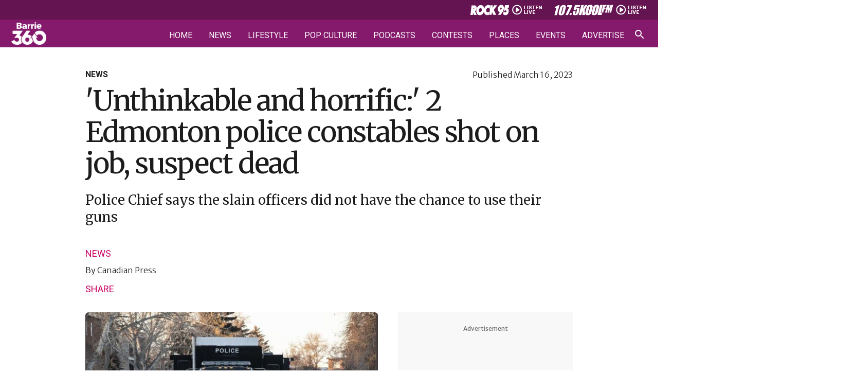

--- FILE ---
content_type: text/html; charset=UTF-8
request_url: https://barrie360.com/2-edmonton-police-constables-shot-suspect-dead/
body_size: 39365
content:
<!DOCTYPE html>
<html lang="en-CA" >
<head><meta charset="UTF-8"><script>if(navigator.userAgent.match(/MSIE|Internet Explorer/i)||navigator.userAgent.match(/Trident\/7\..*?rv:11/i)){var href=document.location.href;if(!href.match(/[?&]nowprocket/)){if(href.indexOf("?")==-1){if(href.indexOf("#")==-1){document.location.href=href+"?nowprocket=1"}else{document.location.href=href.replace("#","?nowprocket=1#")}}else{if(href.indexOf("#")==-1){document.location.href=href+"&nowprocket=1"}else{document.location.href=href.replace("#","&nowprocket=1#")}}}}</script><script>(()=>{class RocketLazyLoadScripts{constructor(){this.v="2.0.4",this.userEvents=["keydown","keyup","mousedown","mouseup","mousemove","mouseover","mouseout","touchmove","touchstart","touchend","touchcancel","wheel","click","dblclick","input"],this.attributeEvents=["onblur","onclick","oncontextmenu","ondblclick","onfocus","onmousedown","onmouseenter","onmouseleave","onmousemove","onmouseout","onmouseover","onmouseup","onmousewheel","onscroll","onsubmit"]}async t(){this.i(),this.o(),/iP(ad|hone)/.test(navigator.userAgent)&&this.h(),this.u(),this.l(this),this.m(),this.k(this),this.p(this),this._(),await Promise.all([this.R(),this.L()]),this.lastBreath=Date.now(),this.S(this),this.P(),this.D(),this.O(),this.M(),await this.C(this.delayedScripts.normal),await this.C(this.delayedScripts.defer),await this.C(this.delayedScripts.async),await this.T(),await this.F(),await this.j(),await this.A(),window.dispatchEvent(new Event("rocket-allScriptsLoaded")),this.everythingLoaded=!0,this.lastTouchEnd&&await new Promise(t=>setTimeout(t,500-Date.now()+this.lastTouchEnd)),this.I(),this.H(),this.U(),this.W()}i(){this.CSPIssue=sessionStorage.getItem("rocketCSPIssue"),document.addEventListener("securitypolicyviolation",t=>{this.CSPIssue||"script-src-elem"!==t.violatedDirective||"data"!==t.blockedURI||(this.CSPIssue=!0,sessionStorage.setItem("rocketCSPIssue",!0))},{isRocket:!0})}o(){window.addEventListener("pageshow",t=>{this.persisted=t.persisted,this.realWindowLoadedFired=!0},{isRocket:!0}),window.addEventListener("pagehide",()=>{this.onFirstUserAction=null},{isRocket:!0})}h(){let t;function e(e){t=e}window.addEventListener("touchstart",e,{isRocket:!0}),window.addEventListener("touchend",function i(o){o.changedTouches[0]&&t.changedTouches[0]&&Math.abs(o.changedTouches[0].pageX-t.changedTouches[0].pageX)<10&&Math.abs(o.changedTouches[0].pageY-t.changedTouches[0].pageY)<10&&o.timeStamp-t.timeStamp<200&&(window.removeEventListener("touchstart",e,{isRocket:!0}),window.removeEventListener("touchend",i,{isRocket:!0}),"INPUT"===o.target.tagName&&"text"===o.target.type||(o.target.dispatchEvent(new TouchEvent("touchend",{target:o.target,bubbles:!0})),o.target.dispatchEvent(new MouseEvent("mouseover",{target:o.target,bubbles:!0})),o.target.dispatchEvent(new PointerEvent("click",{target:o.target,bubbles:!0,cancelable:!0,detail:1,clientX:o.changedTouches[0].clientX,clientY:o.changedTouches[0].clientY})),event.preventDefault()))},{isRocket:!0})}q(t){this.userActionTriggered||("mousemove"!==t.type||this.firstMousemoveIgnored?"keyup"===t.type||"mouseover"===t.type||"mouseout"===t.type||(this.userActionTriggered=!0,this.onFirstUserAction&&this.onFirstUserAction()):this.firstMousemoveIgnored=!0),"click"===t.type&&t.preventDefault(),t.stopPropagation(),t.stopImmediatePropagation(),"touchstart"===this.lastEvent&&"touchend"===t.type&&(this.lastTouchEnd=Date.now()),"click"===t.type&&(this.lastTouchEnd=0),this.lastEvent=t.type,t.composedPath&&t.composedPath()[0].getRootNode()instanceof ShadowRoot&&(t.rocketTarget=t.composedPath()[0]),this.savedUserEvents.push(t)}u(){this.savedUserEvents=[],this.userEventHandler=this.q.bind(this),this.userEvents.forEach(t=>window.addEventListener(t,this.userEventHandler,{passive:!1,isRocket:!0})),document.addEventListener("visibilitychange",this.userEventHandler,{isRocket:!0})}U(){this.userEvents.forEach(t=>window.removeEventListener(t,this.userEventHandler,{passive:!1,isRocket:!0})),document.removeEventListener("visibilitychange",this.userEventHandler,{isRocket:!0}),this.savedUserEvents.forEach(t=>{(t.rocketTarget||t.target).dispatchEvent(new window[t.constructor.name](t.type,t))})}m(){const t="return false",e=Array.from(this.attributeEvents,t=>"data-rocket-"+t),i="["+this.attributeEvents.join("],[")+"]",o="[data-rocket-"+this.attributeEvents.join("],[data-rocket-")+"]",s=(e,i,o)=>{o&&o!==t&&(e.setAttribute("data-rocket-"+i,o),e["rocket"+i]=new Function("event",o),e.setAttribute(i,t))};new MutationObserver(t=>{for(const n of t)"attributes"===n.type&&(n.attributeName.startsWith("data-rocket-")||this.everythingLoaded?n.attributeName.startsWith("data-rocket-")&&this.everythingLoaded&&this.N(n.target,n.attributeName.substring(12)):s(n.target,n.attributeName,n.target.getAttribute(n.attributeName))),"childList"===n.type&&n.addedNodes.forEach(t=>{if(t.nodeType===Node.ELEMENT_NODE)if(this.everythingLoaded)for(const i of[t,...t.querySelectorAll(o)])for(const t of i.getAttributeNames())e.includes(t)&&this.N(i,t.substring(12));else for(const e of[t,...t.querySelectorAll(i)])for(const t of e.getAttributeNames())this.attributeEvents.includes(t)&&s(e,t,e.getAttribute(t))})}).observe(document,{subtree:!0,childList:!0,attributeFilter:[...this.attributeEvents,...e]})}I(){this.attributeEvents.forEach(t=>{document.querySelectorAll("[data-rocket-"+t+"]").forEach(e=>{this.N(e,t)})})}N(t,e){const i=t.getAttribute("data-rocket-"+e);i&&(t.setAttribute(e,i),t.removeAttribute("data-rocket-"+e))}k(t){Object.defineProperty(HTMLElement.prototype,"onclick",{get(){return this.rocketonclick||null},set(e){this.rocketonclick=e,this.setAttribute(t.everythingLoaded?"onclick":"data-rocket-onclick","this.rocketonclick(event)")}})}S(t){function e(e,i){let o=e[i];e[i]=null,Object.defineProperty(e,i,{get:()=>o,set(s){t.everythingLoaded?o=s:e["rocket"+i]=o=s}})}e(document,"onreadystatechange"),e(window,"onload"),e(window,"onpageshow");try{Object.defineProperty(document,"readyState",{get:()=>t.rocketReadyState,set(e){t.rocketReadyState=e},configurable:!0}),document.readyState="loading"}catch(t){console.log("WPRocket DJE readyState conflict, bypassing")}}l(t){this.originalAddEventListener=EventTarget.prototype.addEventListener,this.originalRemoveEventListener=EventTarget.prototype.removeEventListener,this.savedEventListeners=[],EventTarget.prototype.addEventListener=function(e,i,o){o&&o.isRocket||!t.B(e,this)&&!t.userEvents.includes(e)||t.B(e,this)&&!t.userActionTriggered||e.startsWith("rocket-")||t.everythingLoaded?t.originalAddEventListener.call(this,e,i,o):(t.savedEventListeners.push({target:this,remove:!1,type:e,func:i,options:o}),"mouseenter"!==e&&"mouseleave"!==e||t.originalAddEventListener.call(this,e,t.savedUserEvents.push,o))},EventTarget.prototype.removeEventListener=function(e,i,o){o&&o.isRocket||!t.B(e,this)&&!t.userEvents.includes(e)||t.B(e,this)&&!t.userActionTriggered||e.startsWith("rocket-")||t.everythingLoaded?t.originalRemoveEventListener.call(this,e,i,o):t.savedEventListeners.push({target:this,remove:!0,type:e,func:i,options:o})}}J(t,e){this.savedEventListeners=this.savedEventListeners.filter(i=>{let o=i.type,s=i.target||window;return e!==o||t!==s||(this.B(o,s)&&(i.type="rocket-"+o),this.$(i),!1)})}H(){EventTarget.prototype.addEventListener=this.originalAddEventListener,EventTarget.prototype.removeEventListener=this.originalRemoveEventListener,this.savedEventListeners.forEach(t=>this.$(t))}$(t){t.remove?this.originalRemoveEventListener.call(t.target,t.type,t.func,t.options):this.originalAddEventListener.call(t.target,t.type,t.func,t.options)}p(t){let e;function i(e){return t.everythingLoaded?e:e.split(" ").map(t=>"load"===t||t.startsWith("load.")?"rocket-jquery-load":t).join(" ")}function o(o){function s(e){const s=o.fn[e];o.fn[e]=o.fn.init.prototype[e]=function(){return this[0]===window&&t.userActionTriggered&&("string"==typeof arguments[0]||arguments[0]instanceof String?arguments[0]=i(arguments[0]):"object"==typeof arguments[0]&&Object.keys(arguments[0]).forEach(t=>{const e=arguments[0][t];delete arguments[0][t],arguments[0][i(t)]=e})),s.apply(this,arguments),this}}if(o&&o.fn&&!t.allJQueries.includes(o)){const e={DOMContentLoaded:[],"rocket-DOMContentLoaded":[]};for(const t in e)document.addEventListener(t,()=>{e[t].forEach(t=>t())},{isRocket:!0});o.fn.ready=o.fn.init.prototype.ready=function(i){function s(){parseInt(o.fn.jquery)>2?setTimeout(()=>i.bind(document)(o)):i.bind(document)(o)}return"function"==typeof i&&(t.realDomReadyFired?!t.userActionTriggered||t.fauxDomReadyFired?s():e["rocket-DOMContentLoaded"].push(s):e.DOMContentLoaded.push(s)),o([])},s("on"),s("one"),s("off"),t.allJQueries.push(o)}e=o}t.allJQueries=[],o(window.jQuery),Object.defineProperty(window,"jQuery",{get:()=>e,set(t){o(t)}})}P(){const t=new Map;document.write=document.writeln=function(e){const i=document.currentScript,o=document.createRange(),s=i.parentElement;let n=t.get(i);void 0===n&&(n=i.nextSibling,t.set(i,n));const c=document.createDocumentFragment();o.setStart(c,0),c.appendChild(o.createContextualFragment(e)),s.insertBefore(c,n)}}async R(){return new Promise(t=>{this.userActionTriggered?t():this.onFirstUserAction=t})}async L(){return new Promise(t=>{document.addEventListener("DOMContentLoaded",()=>{this.realDomReadyFired=!0,t()},{isRocket:!0})})}async j(){return this.realWindowLoadedFired?Promise.resolve():new Promise(t=>{window.addEventListener("load",t,{isRocket:!0})})}M(){this.pendingScripts=[];this.scriptsMutationObserver=new MutationObserver(t=>{for(const e of t)e.addedNodes.forEach(t=>{"SCRIPT"!==t.tagName||t.noModule||t.isWPRocket||this.pendingScripts.push({script:t,promise:new Promise(e=>{const i=()=>{const i=this.pendingScripts.findIndex(e=>e.script===t);i>=0&&this.pendingScripts.splice(i,1),e()};t.addEventListener("load",i,{isRocket:!0}),t.addEventListener("error",i,{isRocket:!0}),setTimeout(i,1e3)})})})}),this.scriptsMutationObserver.observe(document,{childList:!0,subtree:!0})}async F(){await this.X(),this.pendingScripts.length?(await this.pendingScripts[0].promise,await this.F()):this.scriptsMutationObserver.disconnect()}D(){this.delayedScripts={normal:[],async:[],defer:[]},document.querySelectorAll("script[type$=rocketlazyloadscript]").forEach(t=>{t.hasAttribute("data-rocket-src")?t.hasAttribute("async")&&!1!==t.async?this.delayedScripts.async.push(t):t.hasAttribute("defer")&&!1!==t.defer||"module"===t.getAttribute("data-rocket-type")?this.delayedScripts.defer.push(t):this.delayedScripts.normal.push(t):this.delayedScripts.normal.push(t)})}async _(){await this.L();let t=[];document.querySelectorAll("script[type$=rocketlazyloadscript][data-rocket-src]").forEach(e=>{let i=e.getAttribute("data-rocket-src");if(i&&!i.startsWith("data:")){i.startsWith("//")&&(i=location.protocol+i);try{const o=new URL(i).origin;o!==location.origin&&t.push({src:o,crossOrigin:e.crossOrigin||"module"===e.getAttribute("data-rocket-type")})}catch(t){}}}),t=[...new Map(t.map(t=>[JSON.stringify(t),t])).values()],this.Y(t,"preconnect")}async G(t){if(await this.K(),!0!==t.noModule||!("noModule"in HTMLScriptElement.prototype))return new Promise(e=>{let i;function o(){(i||t).setAttribute("data-rocket-status","executed"),e()}try{if(navigator.userAgent.includes("Firefox/")||""===navigator.vendor||this.CSPIssue)i=document.createElement("script"),[...t.attributes].forEach(t=>{let e=t.nodeName;"type"!==e&&("data-rocket-type"===e&&(e="type"),"data-rocket-src"===e&&(e="src"),i.setAttribute(e,t.nodeValue))}),t.text&&(i.text=t.text),t.nonce&&(i.nonce=t.nonce),i.hasAttribute("src")?(i.addEventListener("load",o,{isRocket:!0}),i.addEventListener("error",()=>{i.setAttribute("data-rocket-status","failed-network"),e()},{isRocket:!0}),setTimeout(()=>{i.isConnected||e()},1)):(i.text=t.text,o()),i.isWPRocket=!0,t.parentNode.replaceChild(i,t);else{const i=t.getAttribute("data-rocket-type"),s=t.getAttribute("data-rocket-src");i?(t.type=i,t.removeAttribute("data-rocket-type")):t.removeAttribute("type"),t.addEventListener("load",o,{isRocket:!0}),t.addEventListener("error",i=>{this.CSPIssue&&i.target.src.startsWith("data:")?(console.log("WPRocket: CSP fallback activated"),t.removeAttribute("src"),this.G(t).then(e)):(t.setAttribute("data-rocket-status","failed-network"),e())},{isRocket:!0}),s?(t.fetchPriority="high",t.removeAttribute("data-rocket-src"),t.src=s):t.src="data:text/javascript;base64,"+window.btoa(unescape(encodeURIComponent(t.text)))}}catch(i){t.setAttribute("data-rocket-status","failed-transform"),e()}});t.setAttribute("data-rocket-status","skipped")}async C(t){const e=t.shift();return e?(e.isConnected&&await this.G(e),this.C(t)):Promise.resolve()}O(){this.Y([...this.delayedScripts.normal,...this.delayedScripts.defer,...this.delayedScripts.async],"preload")}Y(t,e){this.trash=this.trash||[];let i=!0;var o=document.createDocumentFragment();t.forEach(t=>{const s=t.getAttribute&&t.getAttribute("data-rocket-src")||t.src;if(s&&!s.startsWith("data:")){const n=document.createElement("link");n.href=s,n.rel=e,"preconnect"!==e&&(n.as="script",n.fetchPriority=i?"high":"low"),t.getAttribute&&"module"===t.getAttribute("data-rocket-type")&&(n.crossOrigin=!0),t.crossOrigin&&(n.crossOrigin=t.crossOrigin),t.integrity&&(n.integrity=t.integrity),t.nonce&&(n.nonce=t.nonce),o.appendChild(n),this.trash.push(n),i=!1}}),document.head.appendChild(o)}W(){this.trash.forEach(t=>t.remove())}async T(){try{document.readyState="interactive"}catch(t){}this.fauxDomReadyFired=!0;try{await this.K(),this.J(document,"readystatechange"),document.dispatchEvent(new Event("rocket-readystatechange")),await this.K(),document.rocketonreadystatechange&&document.rocketonreadystatechange(),await this.K(),this.J(document,"DOMContentLoaded"),document.dispatchEvent(new Event("rocket-DOMContentLoaded")),await this.K(),this.J(window,"DOMContentLoaded"),window.dispatchEvent(new Event("rocket-DOMContentLoaded"))}catch(t){console.error(t)}}async A(){try{document.readyState="complete"}catch(t){}try{await this.K(),this.J(document,"readystatechange"),document.dispatchEvent(new Event("rocket-readystatechange")),await this.K(),document.rocketonreadystatechange&&document.rocketonreadystatechange(),await this.K(),this.J(window,"load"),window.dispatchEvent(new Event("rocket-load")),await this.K(),window.rocketonload&&window.rocketonload(),await this.K(),this.allJQueries.forEach(t=>t(window).trigger("rocket-jquery-load")),await this.K(),this.J(window,"pageshow");const t=new Event("rocket-pageshow");t.persisted=this.persisted,window.dispatchEvent(t),await this.K(),window.rocketonpageshow&&window.rocketonpageshow({persisted:this.persisted})}catch(t){console.error(t)}}async K(){Date.now()-this.lastBreath>45&&(await this.X(),this.lastBreath=Date.now())}async X(){return document.hidden?new Promise(t=>setTimeout(t)):new Promise(t=>requestAnimationFrame(t))}B(t,e){return e===document&&"readystatechange"===t||(e===document&&"DOMContentLoaded"===t||(e===window&&"DOMContentLoaded"===t||(e===window&&"load"===t||e===window&&"pageshow"===t)))}static run(){(new RocketLazyLoadScripts).t()}}RocketLazyLoadScripts.run()})();</script>

<meta name="viewport" content="width=device-width, initial-scale=1.0">
<!-- WP_HEAD() START -->


<meta name='robots' content='index, follow, max-image-preview:large, max-snippet:-1, max-video-preview:-1' />

	<!-- This site is optimized with the Yoast SEO plugin v26.6 - https://yoast.com/wordpress/plugins/seo/ -->
	<title>&#039;Unthinkable and horrific:&#039; 2 Edmonton police constables shot on job, suspect dead | Barrie 360</title>
<link data-rocket-preload as="style" href="https://fonts.googleapis.com/css?family=Merriweather%20Sans%3A300%2C700%2Cregular%2Citalic%2C700italic%2C300italic%2C%7CRoboto%3A300%2C500%2C700%2C900%2C300italic%2Cregular%2C%7CMerriweather%3Aregular%2C&#038;display=swap" rel="preload">
<link href="https://fonts.googleapis.com/css?family=Merriweather%20Sans%3A300%2C700%2Cregular%2Citalic%2C700italic%2C300italic%2C%7CRoboto%3A300%2C500%2C700%2C900%2C300italic%2Cregular%2C%7CMerriweather%3Aregular%2C&#038;display=swap" media="print" onload="this.media=&#039;all&#039;" rel="stylesheet">
<noscript data-wpr-hosted-gf-parameters=""><link rel="stylesheet" href="https://fonts.googleapis.com/css?family=Merriweather%20Sans%3A300%2C700%2Cregular%2Citalic%2C700italic%2C300italic%2C%7CRoboto%3A300%2C500%2C700%2C900%2C300italic%2Cregular%2C%7CMerriweather%3Aregular%2C&#038;display=swap"></noscript>
	<meta name="description" content="&#039;Unthinkable and horrific:&#039; 2 Edmonton police constables shot on job, suspect dead" />
	<link rel="canonical" href="https://barrie360.com/2-edmonton-police-constables-shot-suspect-dead/" />
	<meta property="og:locale" content="en_US" />
	<meta property="og:type" content="article" />
	<meta property="og:title" content="&#039;Unthinkable and horrific:&#039; 2 Edmonton police constables shot on job, suspect dead | Barrie 360" />
	<meta property="og:description" content="&#039;Unthinkable and horrific:&#039; 2 Edmonton police constables shot on job, suspect dead" />
	<meta property="og:url" content="https://barrie360.com/2-edmonton-police-constables-shot-suspect-dead/" />
	<meta property="og:site_name" content="Barrie 360" />
	<meta property="article:publisher" content="https://www.facebook.com/Barrie360/" />
	<meta property="article:published_time" content="2023-03-16T17:51:24+00:00" />
	<meta property="og:image" content="https://barrie360.com/cobPub/uploads/2024/04/EDMONTON-AA.jpg" />
	<meta property="og:image:width" content="1000" />
	<meta property="og:image:height" content="500" />
	<meta property="og:image:type" content="image/jpeg" />
	<meta name="author" content="Canadian Press" />
	<meta name="twitter:card" content="summary_large_image" />
	<meta name="twitter:creator" content="@barrie360" />
	<meta name="twitter:site" content="@barrie360" />
	<meta name="twitter:label1" content="Written by" />
	<meta name="twitter:data1" content="Canadian Press" />
	<meta name="twitter:label2" content="Est. reading time" />
	<meta name="twitter:data2" content="4 minutes" />
	<script type="application/ld+json" class="yoast-schema-graph">{"@context":"https://schema.org","@graph":[{"@type":"NewsArticle","@id":"https://barrie360.com/2-edmonton-police-constables-shot-suspect-dead/#article","isPartOf":{"@id":"https://barrie360.com/2-edmonton-police-constables-shot-suspect-dead/"},"author":{"name":"Canadian Press","@id":"https://barrie360.com/#/schema/person/8e87628b8076914dd7bad2e34706d027"},"headline":"'Unthinkable and horrific:' 2 Edmonton police constables shot on job, suspect dead","datePublished":"2023-03-16T17:51:24+00:00","mainEntityOfPage":{"@id":"https://barrie360.com/2-edmonton-police-constables-shot-suspect-dead/"},"wordCount":901,"publisher":{"@id":"https://barrie360.com/#organization"},"image":{"@id":"https://barrie360.com/2-edmonton-police-constables-shot-suspect-dead/#primaryimage"},"thumbnailUrl":"https://barrie360.com/cobPub/uploads/2024/04/EDMONTON-AA.jpg","articleSection":["News"],"inLanguage":"en-CA"},{"@type":"WebPage","@id":"https://barrie360.com/2-edmonton-police-constables-shot-suspect-dead/","url":"https://barrie360.com/2-edmonton-police-constables-shot-suspect-dead/","name":"'Unthinkable and horrific:' 2 Edmonton police constables shot on job, suspect dead | Barrie 360","isPartOf":{"@id":"https://barrie360.com/#website"},"primaryImageOfPage":{"@id":"https://barrie360.com/2-edmonton-police-constables-shot-suspect-dead/#primaryimage"},"image":{"@id":"https://barrie360.com/2-edmonton-police-constables-shot-suspect-dead/#primaryimage"},"thumbnailUrl":"https://barrie360.com/cobPub/uploads/2024/04/EDMONTON-AA.jpg","datePublished":"2023-03-16T17:51:24+00:00","description":"'Unthinkable and horrific:' 2 Edmonton police constables shot on job, suspect dead","inLanguage":"en-CA","potentialAction":[{"@type":"ReadAction","target":["https://barrie360.com/2-edmonton-police-constables-shot-suspect-dead/"]}]},{"@type":"ImageObject","inLanguage":"en-CA","@id":"https://barrie360.com/2-edmonton-police-constables-shot-suspect-dead/#primaryimage","url":"https://barrie360.com/cobPub/uploads/2024/04/EDMONTON-AA.jpg","contentUrl":"https://barrie360.com/cobPub/uploads/2024/04/EDMONTON-AA.jpg","width":1000,"height":500},{"@type":"WebSite","@id":"https://barrie360.com/#website","url":"https://barrie360.com/","name":"Barrie 360","description":"What Barrie&#039;s Talking About","publisher":{"@id":"https://barrie360.com/#organization"},"potentialAction":[{"@type":"SearchAction","target":{"@type":"EntryPoint","urlTemplate":"https://barrie360.com/?s={search_term_string}"},"query-input":{"@type":"PropertyValueSpecification","valueRequired":true,"valueName":"search_term_string"}}],"inLanguage":"en-CA"},{"@type":"Organization","@id":"https://barrie360.com/#organization","name":"Barrie 360","url":"https://barrie360.com/","logo":{"@type":"ImageObject","inLanguage":"en-CA","@id":"https://barrie360.com/#/schema/logo/image/","url":"https://barrie360.com/cobPub/uploads/2024/04/barrie-360-logo.jpg","contentUrl":"https://barrie360.com/cobPub/uploads/2024/04/barrie-360-logo.jpg","width":696,"height":696,"caption":"Barrie 360"},"image":{"@id":"https://barrie360.com/#/schema/logo/image/"},"sameAs":["https://www.facebook.com/Barrie360/","https://x.com/barrie360","https://www.instagram.com/barrie_360/","https://www.tiktok.com/@barrie.360","https://www.reddit.com/r/Barrie360/","https://www.youtube.com/channel/UCpzzDK3ErX27w4_zZlqiR-Q"]},{"@type":"Person","@id":"https://barrie360.com/#/schema/person/8e87628b8076914dd7bad2e34706d027","name":"Canadian Press","url":"https://barrie360.com/author/the-canadian-press/"}]}</script>
	<!-- / Yoast SEO plugin. -->


<link href='https://fonts.gstatic.com' crossorigin rel='preconnect' />
<link rel="alternate" type="application/rss+xml" title="Barrie 360 &raquo; Feed" href="https://barrie360.com/feed/" />
<link rel="alternate" type="application/rss+xml" title="Barrie 360 &raquo; Comments Feed" href="https://barrie360.com/comments/feed/" />
<link rel="alternate" type="text/calendar" title="Barrie 360 &raquo; iCal Feed" href="https://barrie360.com/events/?ical=1" />
<link rel="alternate" title="oEmbed (JSON)" type="application/json+oembed" href="https://barrie360.com/wp-json/oembed/1.0/embed?url=https%3A%2F%2Fbarrie360.com%2F2-edmonton-police-constables-shot-suspect-dead%2F" />
<link rel="alternate" title="oEmbed (XML)" type="text/xml+oembed" href="https://barrie360.com/wp-json/oembed/1.0/embed?url=https%3A%2F%2Fbarrie360.com%2F2-edmonton-police-constables-shot-suspect-dead%2F&#038;format=xml" />
<style id='wp-img-auto-sizes-contain-inline-css'>
img:is([sizes=auto i],[sizes^="auto," i]){contain-intrinsic-size:3000px 1500px}
/*# sourceURL=wp-img-auto-sizes-contain-inline-css */
</style>
<link data-minify="1" rel='stylesheet' id='tribe-events-pro-mini-calendar-block-styles-css' href='https://barrie360.com/cobPub/cache/min/1/cobPub/plugins/events-calendar-pro/build/css/tribe-events-pro-mini-calendar-block.css?ver=1769453537' media='all' />
<link data-minify="1" rel='stylesheet' id='fluent-forms-public-css' href='https://barrie360.com/cobPub/cache/min/1/cobPub/plugins/fluentform/assets/css/fluent-forms-public.css?ver=1769453537' media='all' />
<link data-minify="1" rel='stylesheet' id='fluentform-public-default-css' href='https://barrie360.com/cobPub/cache/min/1/cobPub/plugins/fluentform/assets/css/fluentform-public-default.css?ver=1769453537' media='all' />
<link data-minify="1" rel='stylesheet' id='oxygen-css' href='https://barrie360.com/cobPub/cache/min/1/cobPub/plugins/oxygen/component-framework/oxygen.css?ver=1769453537' media='all' />
<link data-minify="1" rel='stylesheet' id='wpra_front_css-css' href='https://barrie360.com/cobPub/cache/min/1/cobPub/plugins/wp-reactions-lite/assets/css/front.css?ver=1769453537' media='all' />
<link data-minify="1" rel='stylesheet' id='wpra_common_css-css' href='https://barrie360.com/cobPub/cache/min/1/cobPub/plugins/wp-reactions-lite/assets/css/common.css?ver=1769453537' media='all' />
<script src="https://barrie360.com/wp-includes/js/jquery/jquery.min.js?ver=3.7.1" id="jquery-core-js" data-rocket-defer defer></script>
<link rel="https://api.w.org/" href="https://barrie360.com/wp-json/" /><link rel="alternate" title="JSON" type="application/json" href="https://barrie360.com/wp-json/wp/v2/posts/8978" /><link rel="EditURI" type="application/rsd+xml" title="RSD" href="https://barrie360.com/xmlrpc.php?rsd" />
<meta name="generator" content="WordPress 6.9" />
<link rel='shortlink' href='https://barrie360.com/?p=8978' />

    <!-- Google tag (gtag.js) -->
    <script async src="https://www.googletagmanager.com/gtag/js?id=G-Z5D2VYN4SW"></script>
            <script>
            window.dataLayer = window.dataLayer || [];
            function gtag(){dataLayer.push(arguments);}
            gtag('js', new Date());

            gtag('config', 'G-Z5D2VYN4SW');
        </script>
    
            <script type="rocketlazyloadscript" data-rocket-type='text/javascript'>
            var googletag = googletag || {};
            googletag.cmd = googletag.cmd || [];
            (function() {
                var gads = document.createElement('script');
                gads.async = true;
                gads.type = 'text/javascript';
                var useSSL = 'https:' == document.location.protocol;
                gads.src = (useSSL ? 'https:' : 'http:') + '//www.googletagservices.com/tag/js/gpt.js';
                var node = document.getElementsByTagName('script')[0];
                node.parentNode.insertBefore(gads, node);
            })();
        </script>

        <!--AD SENSE VERIFICATION-->
        <script type="rocketlazyloadscript" async data-rocket-src="https://pagead2.googlesyndication.com/pagead/js/adsbygoogle.js?client=ca-pub-1223826160965486" crossorigin="anonymous"></script>
    
            <!-- Google Tag Manager -->
        <script>(function(w,d,s,l,i){w[l]=w[l]||[];w[l].push({'gtm.start':
                new Date().getTime(),event:'gtm.js'});var f=d.getElementsByTagName(s)[0],
                j=d.createElement(s),dl=l!='dataLayer'?'&l='+l:'';j.async=true;j.src=
                'https://www.googletagmanager.com/gtm.js?id='+i+dl;f.parentNode.insertBefore(j,f);
            })(window,document,'script','dataLayer','GTM-T82C48F');</script>
        <!-- End Google Tag Manager -->
    
    <link href="https://barrie360.com/cobPub/plugins/talis_functions//src/img/shortcuts/b360-57x57.png" rel="apple-touch-icon" />
<link href="https://barrie360.com/cobPub/plugins/talis_functions//src/img/shortcuts/b360-76x76.png" rel="apple-touch-icon" sizes="76x76" />
<link href="https://barrie360.com/cobPub/plugins/talis_functions//src/img/shortcuts/b360-120x120.png" rel="apple-touch-icon" sizes="120x120" />
<link href="https://barrie360.com/cobPub/plugins/talis_functions//src/img/shortcuts/b360-152x152.png" rel="apple-touch-icon" sizes="152x152" />
<link href="https://barrie360.com/cobPub/plugins/talis_functions//src/img/shortcuts/b360-180x180.png" rel="apple-touch-icon" sizes="180x180" />
<link href="https://barrie360.com/cobPub/plugins/talis_functions//src/img/shortcuts/b360-128x128.png" rel="icon" sizes="128x128" />
<link href="https://barrie360.com/cobPub/plugins/talis_functions//src/img/shortcuts/b360-192x192.png" rel="icon" sizes="192x192" />

        <link href="https://barrie360.com/cobPub/plugins/talis_functions//src/img/shortcuts/favicon.png" rel="shortcut icon" type="image/png"/>
<meta name="tec-api-version" content="v1"><meta name="tec-api-origin" content="https://barrie360.com"><link rel="alternate" href="https://barrie360.com/wp-json/tribe/events/v1/" /><style class='wp-fonts-local'>
@font-face{font-family:Inter;font-style:normal;font-weight:300 900;font-display:fallback;src:url('https://barrie360.com/cobPub/themes/oxygen-is-not-a-theme/assets/fonts/inter/Inter-VariableFont_slnt,wght.woff2') format('woff2');font-stretch:normal;}
@font-face{font-family:Cardo;font-style:normal;font-weight:400;font-display:fallback;src:url('https://barrie360.com/cobPub/themes/oxygen-is-not-a-theme/assets/fonts/cardo/cardo_normal_400.woff2') format('woff2');}
@font-face{font-family:Cardo;font-style:italic;font-weight:400;font-display:fallback;src:url('https://barrie360.com/cobPub/themes/oxygen-is-not-a-theme/assets/fonts/cardo/cardo_italic_400.woff2') format('woff2');}
@font-face{font-family:Cardo;font-style:normal;font-weight:700;font-display:fallback;src:url('https://barrie360.com/cobPub/themes/oxygen-is-not-a-theme/assets/fonts/cardo/cardo_normal_700.woff2') format('woff2');}
</style>
<link rel="icon" href="https://barrie360.com/cobPub/uploads/2024/04/favicon.png" sizes="32x32" />
<link rel="icon" href="https://barrie360.com/cobPub/uploads/2024/04/favicon.png" sizes="192x192" />
<link rel="apple-touch-icon" href="https://barrie360.com/cobPub/uploads/2024/04/favicon.png" />
<meta name="msapplication-TileImage" content="https://barrie360.com/cobPub/uploads/2024/04/favicon.png" />
<link data-minify="1" rel='stylesheet' id='oxygen-cache-240-css' href='https://barrie360.com/cobPub/cache/min/1/cobPub/uploads/oxygen/css/240.css?ver=1769453537' media='all' />
<link data-minify="1" rel='stylesheet' id='oxygen-cache-195-css' href='https://barrie360.com/cobPub/cache/min/1/cobPub/uploads/oxygen/css/195.css?ver=1769453537' media='all' />
<link data-minify="1" rel='stylesheet' id='oxygen-cache-917-css' href='https://barrie360.com/cobPub/cache/min/1/cobPub/uploads/oxygen/css/917.css?ver=1769453537' media='all' />
<link data-minify="1" rel='stylesheet' id='oxygen-cache-293-css' href='https://barrie360.com/cobPub/cache/min/1/cobPub/uploads/oxygen/css/293.css?ver=1769453537' media='all' />
<link data-minify="1" rel='stylesheet' id='oxygen-cache-105-css' href='https://barrie360.com/cobPub/cache/min/1/cobPub/uploads/oxygen/css/105.css?ver=1769453537' media='all' />
<link data-minify="1" rel='stylesheet' id='oxygen-cache-172-css' href='https://barrie360.com/cobPub/cache/min/1/cobPub/uploads/oxygen/css/172.css?ver=1769453537' media='all' />
<link data-minify="1" rel='stylesheet' id='oxygen-cache-9-css' href='https://barrie360.com/cobPub/cache/min/1/cobPub/uploads/oxygen/css/9.css?ver=1769453537' media='all' />
<link data-minify="1" rel='stylesheet' id='oxygen-cache-67-css' href='https://barrie360.com/cobPub/cache/min/1/cobPub/uploads/oxygen/css/67.css?ver=1769453537' media='all' />
<link data-minify="1" rel='stylesheet' id='oxygen-universal-styles-css' href='https://barrie360.com/cobPub/cache/min/1/cobPub/uploads/oxygen/css/universal.css?ver=1769453537' media='all' />
<noscript><style id="rocket-lazyload-nojs-css">.rll-youtube-player, [data-lazy-src]{display:none !important;}</style></noscript><!-- END OF WP_HEAD() -->
<meta name="generator" content="WP Rocket 3.20.2" data-wpr-features="wpr_delay_js wpr_defer_js wpr_minify_js wpr_lazyload_iframes wpr_minify_css wpr_preload_links wpr_desktop" /></head>
<body class="wp-singular post-template-default single single-post postid-8978 single-format-standard wp-embed-responsive wp-theme-oxygen-is-not-a-theme oxygen-body tribe-no-js" >

    <!-- Google Tag Manager (noscript) -->
    <noscript><iframe src="https://www.googletagmanager.com/ns.html?id=GTM-T82C48F"
                      height="0" width="0" style="display:none;visibility:hidden"></iframe></noscript>
    <!-- End Google Tag Manager (noscript) -->



						<header id="_header-2-9" class="oxy-header-wrapper oxy-sticky-header oxy-overlay-header oxy-header" ><div id="_header_row-10-9" class="oxygen-hide-in-sticky oxy-header-row" ><div class="oxy-header-container"><div id="_header_left-11-9" class="oxy-header-left" ></div><div id="_header_center-12-9" class="oxy-header-center" ></div><div id="_header_right-13-9" class="oxy-header-right" ><a id="link-39-9" class="ct-link" href="https://rock95.com/" target="_blank"  ><img  id="image-34-9" alt="" src="https://barrie360.com/cobPub/uploads/2024/03/Rock-95-listen-live.png" class="ct-image" srcset="" sizes="(max-width: 141px) 100vw, 141px"  width="141" height="22"/></a><a id="link-40-9" class="ct-link" href="https://1075koolfm.com/" target="_blank"  ><img  id="image-36-9" alt="" src="https://barrie360.com/cobPub/uploads/2024/03/1075-Kool-FM-Listen-Live.png" class="ct-image" srcset="https://barrie360.com/cobPub/uploads/2024/03/1075-Kool-FM-Listen-Live.png 182w, https://barrie360.com/cobPub/uploads/2024/03/1075-Kool-FM-Listen-Live-150x18.png 150w" sizes="(max-width: 182px) 100vw, 182px"  width="182" height="22"/></a></div></div></div><div id="_header_row-3-9" class="oxy-header-row" ><div class="oxy-header-container"><div id="_header_left-4-9" class="oxy-header-left" ><a id="link-90-9" class="ct-link" href="https://barrie360.com/"   ><img  id="image-7-9" alt="" src="https://barrie360.com/cobPub/uploads/2024/03/barrie-360-logo.png" class="ct-image" srcset="https://barrie360.com/cobPub/uploads/2024/03/barrie-360-logo.png 306w, https://barrie360.com/cobPub/uploads/2024/03/barrie-360-logo-300x194.png 300w, https://barrie360.com/cobPub/uploads/2024/03/barrie-360-logo-150x97.png 150w" sizes="(max-width: 306px) 100vw, 306px"  width="68" height="44"/></a></div><div id="_header_center-5-9" class="oxy-header-center" ></div><div id="_header_right-6-9" class="oxy-header-right" >
		<div id="-pro-menu-44-9" class="oxy-pro-menu " ><div class="oxy-pro-menu-mobile-open-icon " data-off-canvas-alignment=""><svg id="-pro-menu-44-9-open-icon"><use xlink:href="#MaterialIconsicon-dehaze"></use></svg></div>

                
        <div class="oxy-pro-menu-container  oxy-pro-menu-dropdown-links-visible-on-mobile oxy-pro-menu-dropdown-links-toggle oxy-pro-menu-show-dropdown" data-aos-duration="300" 

             data-oxy-pro-menu-dropdown-animation="fade"
             data-oxy-pro-menu-dropdown-animation-duration="0.3"
             data-entire-parent-toggles-dropdown="true"

             
                          data-oxy-pro-menu-dropdown-animation-duration="0.3"
             
                          data-oxy-pro-menu-dropdown-links-on-mobile="toggle">
             
            <div class="menu-main-menu-container"><ul id="menu-main-menu" class="oxy-pro-menu-list"><li id="menu-item-30" class="menu-item menu-item-type-post_type menu-item-object-page menu-item-home menu-item-30"><a href="https://barrie360.com/">Home</a></li>
<li id="menu-item-205" class="menu-item menu-item-type-taxonomy menu-item-object-category current-post-ancestor current-menu-parent current-post-parent menu-item-has-children menu-item-205"><a href="https://barrie360.com/category/news/">News</a>
<ul class="sub-menu">
	<li id="menu-item-64735" class="menu-item menu-item-type-custom menu-item-object-custom menu-item-64735"><a href="https://barrie360.com/category/news/canada/tag/elections/">Elections</a></li>
	<li id="menu-item-208" class="menu-item menu-item-type-taxonomy menu-item-object-category menu-item-208"><a href="https://barrie360.com/category/news/local/">Local</a></li>
	<li id="menu-item-209" class="menu-item menu-item-type-taxonomy menu-item-object-category menu-item-209"><a href="https://barrie360.com/category/news/ontario/">Ontario</a></li>
	<li id="menu-item-206" class="menu-item menu-item-type-taxonomy menu-item-object-category menu-item-206"><a href="https://barrie360.com/category/news/canada/">Canada</a></li>
	<li id="menu-item-210" class="menu-item menu-item-type-taxonomy menu-item-object-category menu-item-210"><a href="https://barrie360.com/category/news/world/">World</a></li>
</ul>
</li>
<li id="menu-item-207" class="menu-item menu-item-type-taxonomy menu-item-object-category menu-item-has-children menu-item-207"><a href="https://barrie360.com/category/lifestyle/">Lifestyle</a>
<ul class="sub-menu">
	<li id="menu-item-211" class="menu-item menu-item-type-taxonomy menu-item-object-category menu-item-211"><a href="https://barrie360.com/category/lifestyle/eat-drink/">Eat &amp; Drink</a></li>
	<li id="menu-item-215" class="menu-item menu-item-type-taxonomy menu-item-object-category menu-item-215"><a href="https://barrie360.com/category/lifestyle/things-to-do/">Things To Do</a></li>
	<li id="menu-item-216" class="menu-item menu-item-type-taxonomy menu-item-object-category menu-item-216"><a href="https://barrie360.com/category/lifestyle/travel/">Travel</a></li>
	<li id="menu-item-213" class="menu-item menu-item-type-taxonomy menu-item-object-category menu-item-213"><a href="https://barrie360.com/category/lifestyle/home-garden/">Home &amp; Garden</a></li>
	<li id="menu-item-212" class="menu-item menu-item-type-taxonomy menu-item-object-category menu-item-212"><a href="https://barrie360.com/category/lifestyle/family/">Family</a></li>
	<li id="menu-item-214" class="menu-item menu-item-type-taxonomy menu-item-object-category menu-item-214"><a href="https://barrie360.com/category/lifestyle/movers-and-makers/">Movers and Makers</a></li>
</ul>
</li>
<li id="menu-item-217" class="menu-item menu-item-type-taxonomy menu-item-object-category menu-item-has-children menu-item-217"><a href="https://barrie360.com/category/pop-culture/">Pop Culture</a>
<ul class="sub-menu">
	<li id="menu-item-218" class="menu-item menu-item-type-taxonomy menu-item-object-category menu-item-218"><a href="https://barrie360.com/category/pop-culture/celebrities/">Celebrities</a></li>
	<li id="menu-item-221" class="menu-item menu-item-type-taxonomy menu-item-object-category menu-item-221"><a href="https://barrie360.com/category/pop-culture/movies-tv/">Movies &amp; TV</a></li>
	<li id="menu-item-222" class="menu-item menu-item-type-taxonomy menu-item-object-category menu-item-222"><a href="https://barrie360.com/category/pop-culture/music/">Music</a></li>
	<li id="menu-item-219" class="menu-item menu-item-type-taxonomy menu-item-object-category menu-item-219"><a href="https://barrie360.com/category/pop-culture/fashion/">Fashion</a></li>
	<li id="menu-item-220" class="menu-item menu-item-type-taxonomy menu-item-object-category menu-item-220"><a href="https://barrie360.com/category/pop-culture/online/">Online</a></li>
</ul>
</li>
<li id="menu-item-920" class="menu-item menu-item-type-post_type menu-item-object-page menu-item-920"><a href="https://barrie360.com/podcasts/">Podcasts</a></li>
<li id="menu-item-61028" class="menu-item menu-item-type-post_type menu-item-object-page menu-item-61028"><a href="https://barrie360.com/contests/">Contests</a></li>
<li id="menu-item-354" class="menu-item menu-item-type-post_type menu-item-object-page menu-item-354"><a href="https://barrie360.com/places/">Places</a></li>
<li id="menu-item-757" class="menu-item menu-item-type-post_type_archive menu-item-object-tribe_events menu-item-757"><a href="https://barrie360.com/events/">Events</a></li>
<li id="menu-item-63060" class="menu-item menu-item-type-post_type menu-item-object-page menu-item-63060"><a href="https://barrie360.com/advertise-with-barrie-360/">Advertise</a></li>
</ul></div>
            <div class="oxy-pro-menu-mobile-close-icon"><svg id="svg--pro-menu-44-9"><use xlink:href="#MaterialIconsicon-clear"></use></svg></div>

        </div>

        </div>

		<script type="text/javascript">window.addEventListener('DOMContentLoaded', function() {
			jQuery('#-pro-menu-44-9 .oxy-pro-menu-show-dropdown .menu-item-has-children > a', 'body').each(function(){
                jQuery(this).append('<div class="oxy-pro-menu-dropdown-icon-click-area"><svg class="oxy-pro-menu-dropdown-icon"><use xlink:href="#MaterialIconsicon-keyboard_arrow_down"></use></svg></div>');
            });
            jQuery('#-pro-menu-44-9 .oxy-pro-menu-show-dropdown .menu-item:not(.menu-item-has-children) > a', 'body').each(function(){
                jQuery(this).append('<div class="oxy-pro-menu-dropdown-icon-click-area"></div>');
            });			});</script>
		<div id="-header-search-137-9" class="oxy-header-search " ><button aria-label="Open search" class="oxy-header-search_toggle oxy-header-search_toggle-open" data-prevent-scroll="false"><span class="oxy-header-search_toggle-text"></span><svg class="oxy-header-search_open-icon" id="open-header-search-137-9-icon"><use xlink:href="#MaterialIconsicon-search"></use></svg></button><form role="search" method="get" class="oxy-header-search_form" action="https://barrie360.com/">
                    <div class="oxy-header-container">
                    <label>
                        <span class="screen-reader-text">Search for:</span>
                        <input required type="search" class="oxy-header-search_search-field" placeholder="Search Stories..." value="" name="s" title="Search for:" />
                    </label><button aria-label="Close search" type=button class="oxy-header-search_toggle"><svg class="oxy-header-search_close-icon" id="close-header-search-137-9-icon"><use xlink:href="#MaterialIconsicon-clear"></use></svg></button><input type="hidden" name="post_type" value="post" /><input type="submit" class="search-submit" value="Search" /></div></form></div>

		</div></div></div></header>
				<script type="rocketlazyloadscript" data-rocket-type="text/javascript">window.addEventListener('DOMContentLoaded', function() {
			jQuery(document).ready(function() {
				var selector = "#_header-2-9",
					scrollval = parseInt("400");
				if (!scrollval || scrollval < 1) {
										if (jQuery(window).width() >= 1335){
											jQuery("body").css("margin-top", jQuery(selector).outerHeight());
						jQuery(selector).addClass("oxy-sticky-header-active");
										}
									}
				else {
					var scrollTopOld = 0;
					jQuery(window).scroll(function() {
						if (!jQuery('body').hasClass('oxy-nav-menu-prevent-overflow')) {
							if (jQuery(this).scrollTop() > scrollval 
																) {
								if (
																		jQuery(window).width() >= 1335 && 
																		!jQuery(selector).hasClass("oxy-sticky-header-active")) {
									if (jQuery(selector).css('position')!='absolute') {
										jQuery("body").css("margin-top", jQuery(selector).outerHeight());
									}
									jQuery(selector)
										.addClass("oxy-sticky-header-active")
																	}
							}
							else {
								jQuery(selector)
									.removeClass("oxy-sticky-header-fade-in")
									.removeClass("oxy-sticky-header-active");
								if (jQuery(selector).css('position')!='absolute') {
									jQuery("body").css("margin-top", "");
								}
							}
							scrollTopOld = jQuery(this).scrollTop();
						}
					})
				}
			});
		});</script>
		<div id="-newsticker-119-9" class="oxy-newsticker " >                    <div data-rocket-location-hash="bcb1506aa94793766cbec752c97dfc20" class="newstickerWrapper">
                        <div data-rocket-location-hash="c98c0004b85181254bd8acccd251ed55" class="newsticker_section">
                                    <a href="https://barrie360.com/storm-watch/" class="newsticker_text">
                                       <span><strong>Extreme Cold Warning in effect - Greater Toronto Area, northern Grey, Blue Mountains</strong> click here for details</span>
                                    </a>
                                </div>                    </div>
                </div>

		<main id="section-118-9" class=" ct-section mainContent" ><div class="ct-section-inner-wrap"><section id="section-7-67" class=" ct-section" ><div class="ct-section-inner-wrap"><div id="new_columns-28-67" class="ct-new-columns" ><div id="div_block-30-67" class="ct-div-block" ><h4 id="headline-36-67" class="ct-headline"><span id="span-724-67" class="ct-span" >News</span></h4></div><div id="div_block-31-67" class="ct-div-block" ><div id="text_block-33-67" class="ct-text-block" >Published&nbsp;<span id="span-720-67" class="ct-span" >March 16, 2023</span></div></div></div><div id="div_block-9-67" class="ct-div-block" ><h1 id="headline-13-67" class="ct-headline h1Alt"><span id="span-775-67" class="ct-span" >'Unthinkable and horrific:' 2 Edmonton police constables shot on job, suspect dead</span></h1><div id="text_block-19-67" class="ct-text-block articleHeadingsh2" ><span id="span-723-67" class="ct-span" >Police Chief says the slain officers did not have the chance to use their guns</span></div></div><div id="div_block-41-67" class="ct-div-block " ><div id="text_block-44-67" class="ct-text-block articleCategories" ><span id="span-700-67" class="ct-span" ><a href="https://barrie360.com/category/news/" title="View all posts in News">News</a></span><span id="span-726-67" class="ct-span" ></span></div><div id="text_block-50-67" class="ct-text-block sourceAuthor" >By&nbsp;<span id="span-730-67" class="ct-span" ><a href="https://barrie360.com/author/the-canadian-press/">Canadian Press</a></span></div><div id="div_block-737-67" class="ct-div-block shareButtonWrap" ><a id="link_text-751-67" class="ct-link-text textButton shareButton" href="#" target="_self"  >Share</a><div id="div_block-752-67" class="ct-div-block socialIconsWrap" ><a id="link-822-67" class="ct-link" href="https://twitter.com/intent/tweet?text=&#039;Unthinkable%20and%20horrific:&#039;%202%20Edmonton%20police%20constables%20shot%20on%20job,%20suspect%20dead&#038;url=https://barrie360.com/2-edmonton-police-constables-shot-suspect-dead/&#038;via=Barrie360" target="_blank"  ><div id="fancy_icon-823-67" class="ct-fancy-icon" ><svg id="svg-fancy_icon-823-67"><use xlink:href="#FontAwesomeicon-x-twitter"></use></svg></div></a><a id="link-816-67" class="ct-link" href="https://www.linkedin.com/shareArticle?mini=true&#038;url=https://barrie360.com/2-edmonton-police-constables-shot-suspect-dead/" target="_blank"  ><div id="fancy_icon-817-67" class="ct-fancy-icon" ><svg id="svg-fancy_icon-817-67"><use xlink:href="#FontAwesomeicon-linkedin"></use></svg></div></a><a id="link-814-67" class="ct-link" href="https://pinterest.com/pin/create/button/?url=https://barrie360.com/2-edmonton-police-constables-shot-suspect-dead/&#038;media=https://barrie360.com/cobPub/uploads/2024/04/EDMONTON-AA.jpg" target="_blank"  ><div id="fancy_icon-815-67" class="ct-fancy-icon" ><svg id="svg-fancy_icon-815-67"><use xlink:href="#FontAwesomeicon-pinterest-p"></use></svg></div></a><a id="link-818-67" class="ct-link" href="https://www.reddit.com/submit?url=https://barrie360.com/2-edmonton-police-constables-shot-suspect-dead/" target="_blank"  ><div id="fancy_icon-819-67" class="ct-fancy-icon" ><svg id="svg-fancy_icon-819-67"><use xlink:href="#FontAwesomeicon-reddit-alien"></use></svg></div></a><a id="link-830-67" class="ct-link" href="mailto:?subject=&#039;Unthinkable%20and%20horrific:&#039;%202%20Edmonton%20police%20constables%20shot%20on%20job,%20suspect%20dead&#038;body=https://barrie360.com/2-edmonton-police-constables-shot-suspect-dead/" target="_blank"  ><div id="fancy_icon-831-67" class="ct-fancy-icon" ><svg id="svg-fancy_icon-831-67"><use xlink:href="#FontAwesomeicon-envelope-o"></use></svg></div></a></div></div></div><div id="new_columns-3-67" class="ct-new-columns contentTwoCol" ><article id="div_block-4-67" class="ct-div-block singleColLeft" ><div id="div_block-842-67" class="ct-div-block articleImageWrapper" ><img  id="image-843-67" alt="" src="https://barrie360.com/cobPub/uploads/2024/04/EDMONTON-AA-990x495.jpg" class="ct-image articleImage" srcset="https://barrie360.com/cobPub/uploads/2024/04/EDMONTON-AA-990x495.jpg 990w, https://barrie360.com/cobPub/uploads/2024/04/EDMONTON-AA-300x150.jpg 300w, https://barrie360.com/cobPub/uploads/2024/04/EDMONTON-AA-768x384.jpg 768w, https://barrie360.com/cobPub/uploads/2024/04/EDMONTON-AA-400x200.jpg 400w, https://barrie360.com/cobPub/uploads/2024/04/EDMONTON-AA-600x300.jpg 600w, https://barrie360.com/cobPub/uploads/2024/04/EDMONTON-AA-150x75.jpg 150w" sizes="(max-width: 990px) 100vw, 990px" /></div><div id='inner_content-199-67' class='ct-inner-content'>
<p>By&nbsp;<strong>Angela Amato</strong>&nbsp;in Edmonton</p>



<p><strong>File from Barrie 360</strong></p>



<p>Officers embraced each other and wiped away tears Thursday as Edmonton's police chief relayed details of how two constables were shot and killed at an apartment complex while responding to a domestic violence call.</p>



<p>"Today, the Edmonton Police Service has been marked by an unthinkable and horrific tragedy as two of our members have died in the line of duty," Chief Dale McFee told a packed and solemn news conference at police headquarters.</p>



<p>A young man considered a suspect in the shootings was killed by a self-inflicted gunshot wound, McFee said.</p>



<p>He identified the officers who died as Const. Travis Jordan, 35, an 8 1/2-year veteran with the Edmonton force, and Const. Brett Ryan, 30, who had been with the service for 5 1/2 years.&nbsp;</p>



<p>McFee said the officers were called shortly before 1 a.m. to a family dispute at an apartment building in northwest Edmonton, part of a large red-brick complex of three-storey walkups.</p>



<p>"The two patrol members went inside the building, approached the suite and were shot by a male subject," McFee said. "All indications are they did not have a chance to discharge their firearms."</p>



<p>The officers were rushed to hospital by colleagues who worked to keep them alive, said McFee. They were declared dead at hospital.&nbsp;</p>



<p>A woman was also taken to hospital with life-threatening injuries, where she remains in serious but stable condition. &nbsp;&nbsp;</p>



<p>McFee said there was no remaining threat to the community.</p>



<p>He said the police force is devastated by the deaths of the officers. "We know their family, their friends, their EPS family and the entire community will be profoundly impacted by this incident. &nbsp;</p>



<p>"We must all be there for each other. This is a time where we lean in and lean on each other."</p>



<p>McFee said supports are being offered to the officers' families and colleagues.</p>



<div class="ctct-inline-form" data-form-id="5a7dd573-5a87-419f-8ae6-ca773bdf62dc"></div>



<p>The atrium where McFee spoke was packed with more than 100 officers and police staff. Members held and patted each other.&nbsp;</p>



<p>Mike Ellis, Alberta's minister of public safety and a former police officer, was visibly shaken as he spoke at the news conference.&nbsp;</p>



<p>"Every day, police officers across Alberta put their uniforms on and they protect and serve their communities. The sudden and tragic death of these two Edmonton Police Service officers reminds us again of the dangers the police officers face on a daily basis."</p>



<p>Edmonton Mayor Amarjeet Sohi also spoke.</p>



<p>"Every day families of the police officers send their loved ones off to duty, to work, and hope they return home safely. This did not happen today for Ryan's and Jordan's families.</p>



<p>"When you see an officer working to keep you safe, please thank them for their service."</p>



<p>About a dozen police cars and a forensics truck were parked near the apartment complex. The scene was taped off and a road leading into the area was also blocked.</p>



<p>Police services in Calgary, Vancouver, the Greater Toronto Area and Halifax were among those expressing condolences on social media.&nbsp;</p>



<p>Barrie Police Service also paid their respects to the slain officers.</p>



<blockquote class="twitter-tweet" data-partner="tweetdeck"><p lang="en" dir="ltr">Today, <a href="https://twitter.com/hashtag/BarriePolice?src=hash&amp;ref_src=twsrc%5Etfw">#BarriePolice</a> mourns with law enforcement across the country as we learn of the death of two <a href="https://twitter.com/edmontonpolice?ref_src=twsrc%5Etfw">@edmontonpolice</a> officers who were killed earlier this morning. Our thoughts are with the officers families, their colleagues and the community they so proudly served. <a href="https://twitter.com/hashtag/HeroesInLife?src=hash&amp;ref_src=twsrc%5Etfw">#HeroesInLife</a> <a href="https://t.co/kOKFo457PX">pic.twitter.com/kOKFo457PX</a></p>— Barrie Police (@BarriePolice) <a href="https://twitter.com/BarriePolice/status/1636418512515219480?ref_src=twsrc%5Etfw">March 16, 2023</a></blockquote>
<script type="rocketlazyloadscript" data-minify="1" async="" data-rocket-src="https://barrie360.com/cobPub/cache/min/1/widgets.js?ver=1769453546" charset="utf-8"></script>



<p>South Simcoe Police, which experienced the tragic loss of two officers in a shooting in Innisfil last October, paid respects to their Edmonton colleagues.</p>



<blockquote class="twitter-tweet" data-partner="tweetdeck"><p lang="en" dir="ltr">Flags at our stations have been lowered to honour the service and sacrifice of Edmonton Police Service Constables Travis Jordan and Brett Ryan, who were killed in the line of duty.                              We stand with you <a href="https://twitter.com/edmontonpolice?ref_src=twsrc%5Etfw">@EdmontonPolice</a>.<a href="https://twitter.com/hashtag/HeroesInLife?src=hash&amp;ref_src=twsrc%5Etfw">#HeroesInLife</a> <a href="https://t.co/iRA8LjHoUj">pic.twitter.com/iRA8LjHoUj</a></p>&mdash; John Van Dyke (@ChiefVanDyke) <a href="https://twitter.com/ChiefVanDyke/status/1636430226740637696?ref_src=twsrc%5Etfw">March 16, 2023</a></blockquote>
<script type="rocketlazyloadscript" data-minify="1" async data-rocket-src="https://barrie360.com/cobPub/cache/min/1/widgets.js?ver=1769453546" charset="utf-8"></script>






<p>"This is a tragic loss and one that is shared among law enforcement including our team. We are here to offer our support to (Edmonton police) as well during a devastating time," Calgary deputy police chief Chad Tawfik wrote on Twitter.</p>



<p>Alberta Premier Danielle Smith offered condolences from the provincial government.</p>



<p>"Alberta would not be the great province it is today without the support of the courageous men and women who patrol our streets every day to keep our communities protected," she said in a statement.&nbsp;</p>



<p>Prime Minister Justin Trudeau also posted a message on Twitter.</p>



<p>"Every day, police officers put themselves in harm’s way to keep people safe," he wrote.&nbsp;</p>



<p>"The news that two Edmonton police officers have been killed in the line of duty reminds us of that reality. I’m sending my condolences to the officers’ loved ones and colleagues — we’re here for you."</p>



<p>Thursday's killings are the first among the Edmonton Police Service since 2015.&nbsp;</p>



<p>Const. Daniel Woodall, a hate crimes investigator, was using a battering ram to enter a home when he was shot numerous times through a door. Another officer was struck by a round that penetrated his body armour and he survived.</p>



<p>In 1990, Const. Ezio Faraone was shot and killed responding to an armed robbery.</p>



<p><strong>Banner image: THE CANADIAN PRESS/Jason Franson</strong></p>



<p>This report by The Canadian Press was first published March 16, 2023.&nbsp;</p>



<p>— With files from Ritika Dubey, Jeremy Simes and Bob Weber in Edmonton.</p>
        <div class="wpra-reactions-wrap wpra-plugin-container" style="justify-content: center;;">            <div class="wpra-reactions-container"                 data-ver="1.3.10"                 data-post_id="8978"                 data-show_count="true"                 data-enable_share="false"                 data-behavior="regular"                 data-animation="true"                 data-share_url="https://barrie360.com/2-edmonton-police-constables-shot-suspect-dead/"                 data-secure="fc5b02e270">                <div class="wpra-call-to-action" style="color: #1c1c1c;font-size: 24px;font-weight: 700;">What do you think of this article?</div>                <div class="wpra-reactions wpra-static-emojis size-medium" style="border-color: #ffffff;border-width: 0px;border-radius: 50px;border-style: solid;background: transparent;box-shadow: none;">					<div class="emoji-1 wpra-reaction"     data-count=""     data-emoji_id="1">    <div class="wpra-plus-one">+1</div>	        <div style="background-color: #370986" class="wpra-arrow-badge arrow-bottom-left hide-count">            <span style="border-top-color: #370986" class="tail"></span>            <span style="color: #ffffff" class="count-num">0</span>        </div>	</div><div class="emoji-2 wpra-reaction"     data-count=""     data-emoji_id="2">    <div class="wpra-plus-one">+1</div>	        <div style="background-color: #370986" class="wpra-arrow-badge arrow-bottom-left hide-count">            <span style="border-top-color: #370986" class="tail"></span>            <span style="color: #ffffff" class="count-num">0</span>        </div>	</div><div class="emoji-6 wpra-reaction"     data-count=""     data-emoji_id="6">    <div class="wpra-plus-one">+1</div>	        <div style="background-color: #370986" class="wpra-arrow-badge arrow-bottom-left hide-count">            <span style="border-top-color: #370986" class="tail"></span>            <span style="color: #ffffff" class="count-num">0</span>        </div>	</div><div class="emoji-5 wpra-reaction"     data-count=""     data-emoji_id="5">    <div class="wpra-plus-one">+1</div>	        <div style="background-color: #370986" class="wpra-arrow-badge arrow-bottom-left hide-count">            <span style="border-top-color: #370986" class="tail"></span>            <span style="color: #ffffff" class="count-num">0</span>        </div>	</div><div class="emoji-12 wpra-reaction"     data-count=""     data-emoji_id="12">    <div class="wpra-plus-one">+1</div>	        <div style="background-color: #370986" class="wpra-arrow-badge arrow-bottom-left hide-count">            <span style="border-top-color: #370986" class="tail"></span>            <span style="color: #ffffff" class="count-num">0</span>        </div>	</div><div class="emoji-7 wpra-reaction"     data-count=""     data-emoji_id="7">    <div class="wpra-plus-one">+1</div>	        <div style="background-color: #370986" class="wpra-arrow-badge arrow-bottom-left hide-count">            <span style="border-top-color: #370986" class="tail"></span>            <span style="color: #ffffff" class="count-num">0</span>        </div>	</div>                </div>                            </div> <!-- end of reactions container -->        </div> <!-- end of reactions wrap -->		</div></article><div id="div_block-117-67" class="ct-div-block singleColRight siteSidebar" >
		<div id="-promo-block-857-67" class="oxy-promo-block " >
        <div class="PromoteBlock">
                            <div class="promoteBlockTitle">Advertisement</div>
            
            <div>
                
        <div class="promo-inner">
            <div id="promo-1776" class="promo-js-wrap promo_Lsize_300_250 promo_Ssize_300_250"></div>

                            <script type="rocketlazyloadscript" data-rocket-type='text/javascript'>window.addEventListener('DOMContentLoaded', function() {

                    var bp = true; bp = screen.width > 990;
                    var bp = (jQuery(window).width() > 990);
                    var slot_defined = false;
                    var slots = {};

                    googletag.cmd.push(function() {
                        var id = bp ? 'div-gpt-promo-1776' : 'div-gpt-promo-mobile-1776';var slot = bp ? '/23122914657/Barrie360_ROS_SidebarAd1_300x600_300x250' : '/23122914657/Barrie360_ROS_SidebarAd1_300x600_300x250';var sizes = bp ? [[300,250]] : [[300,250]];                        slots['promo-1776'] = googletag.defineSlot(slot, sizes, id).addService(googletag.pubads()).setCollapseEmptyDiv(true,true);
                        googletag.enableServices();
                        slot_defined = true;
                    });

                    googletag.cmd.push(function() {
                        var container = document.getElementById('promo-1776');
                        var id = bp ? 'div-gpt-promo-1776' : 'div-gpt-promo-mobile-1776';var slot = bp ? '/23122914657/Barrie360_ROS_SidebarAd1_300x600_300x250' : '/23122914657/Barrie360_ROS_SidebarAd1_300x600_300x250';var sizes = bp ? [[300,250]] : [[300,250]];
                        var ad = document.createElement('div');
                        ad.id = id;
                        container.appendChild(ad);
                        if (!slot_defined) {
                            googletag.pubads().refresh(slots['promo-1776']);
                        } else {
                            googletag.display(id);
                        }

                        setTimeout(function(){
                            var childEl = jQuery('#'+id).children('div:empty');
                            childEl.parents('.oxy-promo-block').prev('.ct-section-inner-wrap').remove();
                            childEl.parents('.oxy-promo-block').remove();
                            childEl.parents('.PromoteBlock').remove();
                        }, 500);
                    });


                });</script>
                    </div>


                </div>
        </div>
    </div>

		
		<div id="-promo-block-858-67" class="oxy-promo-block " >
        <div class="PromoteBlock">
                            <div class="promoteBlockTitle">Advertisement</div>
            
            <div>
                
        <div class="promo-inner">
            <div id="promo-2024" class="promo-js-wrap promo_Lsize_300_600 "></div>

                            <script type="rocketlazyloadscript" data-rocket-type='text/javascript'>window.addEventListener('DOMContentLoaded', function() {

                    var bp = true; bp = screen.width > 990;
                    var bp = (jQuery(window).width() > 990);
                    var slot_defined = false;
                    var slots = {};

                    googletag.cmd.push(function() {
                        var id = bp ? 'div-gpt-promo-2024' : '';var slot = bp ? '/23122914657/Barrie360_ROS_SidebarAd2_300x600_300x250' : '';var sizes = bp ? [[300,600]] : '';                        slots['promo-2024'] = googletag.defineSlot(slot, sizes, id).addService(googletag.pubads()).setCollapseEmptyDiv(true,true);
                        googletag.enableServices();
                        slot_defined = true;
                    });

                    googletag.cmd.push(function() {
                        var container = document.getElementById('promo-2024');
                        var id = bp ? 'div-gpt-promo-2024' : '';var slot = bp ? '/23122914657/Barrie360_ROS_SidebarAd2_300x600_300x250' : '';var sizes = bp ? [[300,600]] : '';
                        var ad = document.createElement('div');
                        ad.id = id;
                        container.appendChild(ad);
                        if (!slot_defined) {
                            googletag.pubads().refresh(slots['promo-2024']);
                        } else {
                            googletag.display(id);
                        }

                        setTimeout(function(){
                            var childEl = jQuery('#'+id).children('div:empty');
                            childEl.parents('.oxy-promo-block').prev('.ct-section-inner-wrap').remove();
                            childEl.parents('.oxy-promo-block').remove();
                            childEl.parents('.PromoteBlock').remove();
                        }, 500);
                    });


                });</script>
                    </div>


                </div>
        </div>
    </div>

		
		<div id="-promo-block-860-67" class="oxy-promo-block " >
        <div class="PromoteBlock">
                            <div class="promoteBlockTitle">Advertisement</div>
            
            <div>
                
        <div class="promo-inner">
            <div id="promo-6785" class="promo-js-wrap promo_Lsize_300_250 promo_Ssize_300_250"></div>

                            <script type="rocketlazyloadscript" data-rocket-type='text/javascript'>window.addEventListener('DOMContentLoaded', function() {

                    var bp = true; bp = screen.width > 990;
                    var bp = (jQuery(window).width() > 990);
                    var slot_defined = false;
                    var slots = {};

                    googletag.cmd.push(function() {
                        var id = bp ? 'div-gpt-promo-6785' : 'div-gpt-promo-mobile-6785';var slot = bp ? '/23122914657/Barrie360_ROS_SidebarAd1_300x600_300x250' : '/23122914657/Barrie360_ROS_SidebarAd1_300x600_300x250';var sizes = bp ? [[300,250]] : [[300,250]];                        slots['promo-6785'] = googletag.defineSlot(slot, sizes, id).addService(googletag.pubads()).setCollapseEmptyDiv(true,true);
                        googletag.enableServices();
                        slot_defined = true;
                    });

                    googletag.cmd.push(function() {
                        var container = document.getElementById('promo-6785');
                        var id = bp ? 'div-gpt-promo-6785' : 'div-gpt-promo-mobile-6785';var slot = bp ? '/23122914657/Barrie360_ROS_SidebarAd1_300x600_300x250' : '/23122914657/Barrie360_ROS_SidebarAd1_300x600_300x250';var sizes = bp ? [[300,250]] : [[300,250]];
                        var ad = document.createElement('div');
                        ad.id = id;
                        container.appendChild(ad);
                        if (!slot_defined) {
                            googletag.pubads().refresh(slots['promo-6785']);
                        } else {
                            googletag.display(id);
                        }

                        setTimeout(function(){
                            var childEl = jQuery('#'+id).children('div:empty');
                            childEl.parents('.oxy-promo-block').prev('.ct-section-inner-wrap').remove();
                            childEl.parents('.oxy-promo-block').remove();
                            childEl.parents('.PromoteBlock').remove();
                        }, 500);
                    });


                });</script>
                    </div>


                </div>
        </div>
    </div>

		<div id="div_block-131-67" class="ct-div-block brand1Block" ><h3 id="headline-132-67" class="ct-headline">Have a breaking story?</h3><div id="text_block-133-67" class="ct-text-block" >Share it with us!</div><a id="link_button-134-67" class="ct-link-button cusButton cusButtonY" href="https://barrie360.com/contribute/"   >Share Your Story</a></div></div></div></div></section><section id="section-2-67" class=" ct-section noPaddingTB" ><div class="ct-section-inner-wrap"><div id="div_block-298-173" class="ct-div-block brand1Block" ><p id="headline-87-176" class="ct-headline h2heading">What Barrie's talking about!</p><div id="text_block-88-176" class="ct-text-block" >From breaking news to the best slice of pizza in town! Get everything Barrie’s talking about delivered right to your inbox every day. Don’t worry, we won’t spam you. We promise :)</div>
		<div id="-form_widget-104-176" class="oxy-form-widget ff-oxy-element" ><div class='fluentform ff-inherit-theme-style fluentform_wrapper_2'><form data-form_id="2" id="fluentform_2" class="frm-fluent-form fluent_form_2 ff-el-form-top ff_form_instance_2_1 ff-form-loading newsletterSignup ff_has_v3_recptcha ffs_inherit_theme" data-form_instance="ff_form_instance_2_1" method="POST" data-recptcha_key="6LdTn6spAAAAAPpvUlB3i9QutJ_zumeOwzf_wUsC" ><fieldset  style="border: none!important;margin: 0!important;padding: 0!important;background-color: transparent!important;box-shadow: none!important;outline: none!important; min-inline-size: 100%;">
                    <legend class="ff_screen_reader_title" style="display: block; margin: 0!important;padding: 0!important;height: 0!important;text-indent: -999999px;width: 0!important;overflow:hidden;">Subscription Form</legend>        <div
                style="display: none!important; position: absolute!important; transform: translateX(1000%)!important;"
                class="ff-el-group ff-hpsf-container"
        >
            <div class="ff-el-input--label asterisk-right">
                <label for="ff_2_item_sf" aria-label="Newsletter">
                    Newsletter                </label>
            </div>
            <div class="ff-el-input--content">
                <input type="text"
                       name="item_2__fluent_sf"
                       class="ff-el-form-control"
                       id="ff_2_item_sf"
                />
            </div>
        </div>
        <input type='hidden' name='__fluent_form_embded_post_id' value='8978' /><input type="hidden" id="_fluentform_2_fluentformnonce" name="_fluentform_2_fluentformnonce" value="587e34870b" /><input type="hidden" name="_wp_http_referer" value="/2-edmonton-police-constables-shot-suspect-dead/" /><div data-name="ff_cn_id_1"  class='ff-t-container ff-column-container ff_columns_total_2 '><div class='ff-t-cell ff-t-column-1' style='flex-basis: 70%;'><div class='ff-el-group'><div class='ff-el-input--content'><input type="email" name="email" id="ff_2_email" class="ff-el-form-control" placeholder="Email" data-name="email"  aria-invalid="false" aria-required=true></div></div></div><div class='ff-t-cell ff-t-column-2' style='flex-basis: 30%;'><div class='ff-el-group ff-text-left ff_submit_btn_wrapper ff_submit_btn_wrapper_custom'><button class="ff-btn ff-btn-submit ff-btn-md cusButton cusButtonY cusButton100 ff_btn_no_style" type="submit" name="custom_submit_button-2_1" data-name="custom_submit_button-2_1"  aria-label="Sign Up!">Sign Up!</button></div></div></div></fieldset></form><div id='fluentform_2_errors' class='ff-errors-in-stack ff_form_instance_2_1 ff-form-loading_errors ff_form_instance_2_1_errors'></div></div>            <script type="text/javascript">
                window.fluent_form_ff_form_instance_2_1 = {"id":"2","settings":{"layout":{"labelPlacement":"top","helpMessagePlacement":"with_label","errorMessagePlacement":"inline","asteriskPlacement":"asterisk-right"},"restrictions":{"denyEmptySubmission":{"enabled":false}}},"form_instance":"ff_form_instance_2_1","form_id_selector":"fluentform_2","rules":{"email":{"required":{"value":true,"message":"This field is required","global":false,"global_message":"This field is required"},"email":{"value":true,"message":"This field must contain a valid email","global":false,"global_message":"This field must contain a valid email"}},"g-recaptcha-response":[]},"debounce_time":300};
                            </script>
            </div>

		<div id="div_block-10-293" class="ct-div-block newsletterConsentWrap" ><a id="link_text-13-293" class="ct-link-text textButton textButtonW newsletterConsentBtn" href="#" target="_self"  >Consent Info</a><div id="_rich_text-7-293" class="oxy-rich-text newsletterConsentInfo" ><p>By submitting this form, you are consenting to receive marketing emails from: Central Ontario Broadcasting, 431 Huronia Rd, Barrie, Ontario, CA, https://www.cobroadcasting.com. You can revoke your consent to receive emails at any time by using the SafeUnsubscribe® link, found at the bottom of every email. <a href="https://www.constantcontact.com/legal/about-constant-contact" target="_blank" rel="noopener">Emails are serviced by Constant Contact</a></p></div></div></div></div></section><section id="section-175-67" class=" ct-section" ><div class="ct-section-inner-wrap"><h2 id="headline-176-67" class="ct-headline h1heading sectionHeading">Related Stories</h2><div id="new_columns-156-67" class="ct-new-columns contentTwoCol" ><div id="div_block-157-67" class="ct-div-block singleColLeft" ><div id="div_block-865-67" class="ct-div-block" ><div id="code_block-866-67" class="ct-code-block" ></div>        
                <div id="_posts_grid-867-67" class='oxy-easy-posts oxy-posts-grid' >
                                    <div class='oxy-posts'>
                         <div class="recArticleWrap ">
        <div class="recArticleInner">
            <div class="recArticleCats">
        <a href="https://barrie360.com/category/news/local/" class="textButton"><h6>Local</h6></a>
    </div>
            <a href="https://barrie360.com/barrie-police-social-media-human-traffickers/" class="recArticle" >
                <span class="recArticleLeft">
                    <p class="recArticleHeading articleHeadingsh4">Nothing to support social media content alleging human traffickers tagging vehicles in parking lots: police</p>

                    <span class="recArticlePublishDate">2 hours ago</span>
                </span><!--end of recArticleLeft-->

                <span class="recArticleRight"><img width="400" height="200" src="https://barrie360.com/cobPub/uploads/2025/11/Untitled-design-2025-11-20T123451.730-400x200.jpg" class="attachment-article_small_image size-article_small_image" alt="Nothing to support social media content alleging human traffickers tagging vehicles in parking lots: police" decoding="async" loading="lazy" srcset="https://barrie360.com/cobPub/uploads/2025/11/Untitled-design-2025-11-20T123451.730-400x200.jpg 400w, https://barrie360.com/cobPub/uploads/2025/11/Untitled-design-2025-11-20T123451.730-300x150.jpg 300w, https://barrie360.com/cobPub/uploads/2025/11/Untitled-design-2025-11-20T123451.730-768x384.jpg 768w, https://barrie360.com/cobPub/uploads/2025/11/Untitled-design-2025-11-20T123451.730-990x495.jpg 990w, https://barrie360.com/cobPub/uploads/2025/11/Untitled-design-2025-11-20T123451.730-600x300.jpg 600w, https://barrie360.com/cobPub/uploads/2025/11/Untitled-design-2025-11-20T123451.730-150x75.jpg 150w, https://barrie360.com/cobPub/uploads/2025/11/Untitled-design-2025-11-20T123451.730.jpg 1000w" sizes="auto, (max-width: 400px) 100vw, 400px" /></span>
            </a><!--end of recArticle-->
        </div><!--end of recArticleInner-->
    </div><!--end of recArticleWrap-->

     <div class="recArticleWrap ">
        <div class="recArticleInner">
            <div class="recArticleCats">
        <a href="https://barrie360.com/category/news/local/tag/healthcare" class="textButton"><h6>Healthcare</h6></a>
    </div>
            <a href="https://barrie360.com/grade-3-4-students-simcoe-muskoka-suspension/" class="recArticle" >
                <span class="recArticleLeft">
                    <p class="recArticleHeading articleHeadingsh4">Grade 3 &amp; 4 students in Simcoe Muskoka facing suspension Feb. 3</p>

                    <span class="recArticlePublishDate">3 hours ago</span>
                </span><!--end of recArticleLeft-->

                <span class="recArticleRight"><img width="400" height="200" src="https://barrie360.com/cobPub/uploads/2024/07/simcoe-muskoka-district-health-unit-SMDHU-banner-1-400x200.jpg" class="attachment-article_small_image size-article_small_image" alt="Grade 3 &amp; 4 students in Simcoe Muskoka facing suspension Feb. 3" decoding="async" loading="lazy" srcset="https://barrie360.com/cobPub/uploads/2024/07/simcoe-muskoka-district-health-unit-SMDHU-banner-1-400x200.jpg 400w, https://barrie360.com/cobPub/uploads/2024/07/simcoe-muskoka-district-health-unit-SMDHU-banner-1-300x150.jpg 300w, https://barrie360.com/cobPub/uploads/2024/07/simcoe-muskoka-district-health-unit-SMDHU-banner-1-768x384.jpg 768w, https://barrie360.com/cobPub/uploads/2024/07/simcoe-muskoka-district-health-unit-SMDHU-banner-1-990x495.jpg 990w, https://barrie360.com/cobPub/uploads/2024/07/simcoe-muskoka-district-health-unit-SMDHU-banner-1-600x300.jpg 600w, https://barrie360.com/cobPub/uploads/2024/07/simcoe-muskoka-district-health-unit-SMDHU-banner-1-150x75.jpg 150w, https://barrie360.com/cobPub/uploads/2024/07/simcoe-muskoka-district-health-unit-SMDHU-banner-1.jpg 1000w" sizes="auto, (max-width: 400px) 100vw, 400px" /></span>
            </a><!--end of recArticle-->
        </div><!--end of recArticleInner-->
    </div><!--end of recArticleWrap-->

     <div class="recArticleWrap ">
        <div class="recArticleInner">
            <div class="recArticleCats">
        <a href="https://barrie360.com/category/news/canada/tag/politics" class="textButton"><h6>Politics</h6></a>
    </div>
            <a href="https://barrie360.com/carney-trumps-tariff-threat-cusma/" class="recArticle" >
                <span class="recArticleLeft">
                    <p class="recArticleHeading articleHeadingsh4">Carney links Trump's latest tariff threat to negotiations on CUSMA trade pact</p>

                    <span class="recArticlePublishDate">4 hours ago</span>
                </span><!--end of recArticleLeft-->

                <span class="recArticleRight"><img width="400" height="200" src="https://barrie360.com/cobPub/uploads/2026/01/JAN-26-CARNEY-TRUMP-TARIFF-CUSMA-400x200.jpg" class="attachment-article_small_image size-article_small_image" alt="Carney links Trump&#039;s latest tariff threat to negotiations on CUSMA trade pact" decoding="async" loading="lazy" srcset="https://barrie360.com/cobPub/uploads/2026/01/JAN-26-CARNEY-TRUMP-TARIFF-CUSMA-400x200.jpg 400w, https://barrie360.com/cobPub/uploads/2026/01/JAN-26-CARNEY-TRUMP-TARIFF-CUSMA-300x150.jpg 300w, https://barrie360.com/cobPub/uploads/2026/01/JAN-26-CARNEY-TRUMP-TARIFF-CUSMA-768x384.jpg 768w, https://barrie360.com/cobPub/uploads/2026/01/JAN-26-CARNEY-TRUMP-TARIFF-CUSMA-990x495.jpg 990w, https://barrie360.com/cobPub/uploads/2026/01/JAN-26-CARNEY-TRUMP-TARIFF-CUSMA-600x300.jpg 600w, https://barrie360.com/cobPub/uploads/2026/01/JAN-26-CARNEY-TRUMP-TARIFF-CUSMA-150x75.jpg 150w, https://barrie360.com/cobPub/uploads/2026/01/JAN-26-CARNEY-TRUMP-TARIFF-CUSMA.jpg 1000w" sizes="auto, (max-width: 400px) 100vw, 400px" /></span>
            </a><!--end of recArticle-->
        </div><!--end of recArticleInner-->
    </div><!--end of recArticleWrap-->

     <div class="recArticleWrap ">
        <div class="recArticleInner">
            <div class="recArticleCats">
        <a href="https://barrie360.com/category/news/canada/tag/politics" class="textButton"><h6>Politics</h6></a>
    </div>
            <a href="https://barrie360.com/carney-gst-rebate-groceries/" class="recArticle" >
                <span class="recArticleLeft">
                    <p class="recArticleHeading articleHeadingsh4">Carney announces GST rebate boost to counter high cost of groceries</p>

                    <span class="recArticlePublishDate">4 hours ago</span>
                </span><!--end of recArticleLeft-->

                <span class="recArticleRight"><img width="400" height="200" src="https://barrie360.com/cobPub/uploads/2026/01/JAN-26-CARNEY-GST-REBATE-GROCERIES-400x200.jpg" class="attachment-article_small_image size-article_small_image" alt="Carney announces GST rebate boost to counter high cost of groceries" decoding="async" loading="lazy" srcset="https://barrie360.com/cobPub/uploads/2026/01/JAN-26-CARNEY-GST-REBATE-GROCERIES-400x200.jpg 400w, https://barrie360.com/cobPub/uploads/2026/01/JAN-26-CARNEY-GST-REBATE-GROCERIES-300x150.jpg 300w, https://barrie360.com/cobPub/uploads/2026/01/JAN-26-CARNEY-GST-REBATE-GROCERIES-768x384.jpg 768w, https://barrie360.com/cobPub/uploads/2026/01/JAN-26-CARNEY-GST-REBATE-GROCERIES-990x495.jpg 990w, https://barrie360.com/cobPub/uploads/2026/01/JAN-26-CARNEY-GST-REBATE-GROCERIES-600x300.jpg 600w, https://barrie360.com/cobPub/uploads/2026/01/JAN-26-CARNEY-GST-REBATE-GROCERIES-150x75.jpg 150w, https://barrie360.com/cobPub/uploads/2026/01/JAN-26-CARNEY-GST-REBATE-GROCERIES.jpg 1000w" sizes="auto, (max-width: 400px) 100vw, 400px" /></span>
            </a><!--end of recArticle-->
        </div><!--end of recArticleInner-->
    </div><!--end of recArticleWrap-->

     <div class="recArticleWrap ">
        <div class="recArticleInner">
            <div class="recArticleCats">
        <a href="https://barrie360.com/category/news/" class="textButton"><h6>News</h6></a>
    </div>
            <a href="https://barrie360.com/mercy-avatar-box-office/" class="recArticle" >
                <span class="recArticleLeft">
                    <p class="recArticleHeading articleHeadingsh4">‘Mercy’ unseats ‘Avatar: Fire &amp; Ash’ atop the box office on snow-blanketed weekend in theaters</p>

                    <span class="recArticlePublishDate">6 hours ago</span>
                </span><!--end of recArticleLeft-->

                <span class="recArticleRight"><img width="400" height="200" src="https://barrie360.com/cobPub/uploads/2026/01/Untitled-design-66-400x200.jpg" class="attachment-article_small_image size-article_small_image" alt="mercy via (Justin Lubin/Amazon MGM Studios via AP" decoding="async" loading="lazy" srcset="https://barrie360.com/cobPub/uploads/2026/01/Untitled-design-66-400x200.jpg 400w, https://barrie360.com/cobPub/uploads/2026/01/Untitled-design-66-300x150.jpg 300w, https://barrie360.com/cobPub/uploads/2026/01/Untitled-design-66-768x384.jpg 768w, https://barrie360.com/cobPub/uploads/2026/01/Untitled-design-66-990x495.jpg 990w, https://barrie360.com/cobPub/uploads/2026/01/Untitled-design-66-600x300.jpg 600w, https://barrie360.com/cobPub/uploads/2026/01/Untitled-design-66-150x75.jpg 150w, https://barrie360.com/cobPub/uploads/2026/01/Untitled-design-66.jpg 1000w" sizes="auto, (max-width: 400px) 100vw, 400px" /></span>
            </a><!--end of recArticle-->
        </div><!--end of recArticleInner-->
    </div><!--end of recArticleWrap-->

     <div class="recArticleWrap ">
        <div class="recArticleInner">
            <div class="recArticleCats">
        <a href="https://barrie360.com/category/news/local/" class="textButton"><h6>Local</h6></a>
    </div>
            <a href="https://barrie360.com/fatal-fire-sunday-tottenham/" class="recArticle" >
                <span class="recArticleLeft">
                    <p class="recArticleHeading articleHeadingsh4">OPP investigating fatal fire in Tottenham</p>

                    <span class="recArticlePublishDate">6 hours ago</span>
                </span><!--end of recArticleLeft-->

                <span class="recArticleRight"><img width="400" height="200" src="https://barrie360.com/cobPub/uploads/2026/01/CANCELLED-33-400x200.jpg" class="attachment-article_small_image size-article_small_image" alt="OPP investigating fatal fire in Tottenham" decoding="async" loading="lazy" srcset="https://barrie360.com/cobPub/uploads/2026/01/CANCELLED-33-400x200.jpg 400w, https://barrie360.com/cobPub/uploads/2026/01/CANCELLED-33-300x150.jpg 300w, https://barrie360.com/cobPub/uploads/2026/01/CANCELLED-33-768x384.jpg 768w, https://barrie360.com/cobPub/uploads/2026/01/CANCELLED-33-990x495.jpg 990w, https://barrie360.com/cobPub/uploads/2026/01/CANCELLED-33-600x300.jpg 600w, https://barrie360.com/cobPub/uploads/2026/01/CANCELLED-33-150x75.jpg 150w, https://barrie360.com/cobPub/uploads/2026/01/CANCELLED-33.jpg 1000w" sizes="auto, (max-width: 400px) 100vw, 400px" /></span>
            </a><!--end of recArticle-->
        </div><!--end of recArticleInner-->
    </div><!--end of recArticleWrap-->

                </div>
                                <div class='oxy-easy-posts-pages'>
                                    </div>
                                            </div>
                <div id="code_block-868-67" class="ct-code-block" ></div></div><a id="link_button-310-67" class="ct-link-button cusButton cusButton100" href="https://barrie360.com/category/news/" target="_self"  >See More Stories</a></div><div id="div_block-163-67" class="ct-div-block singleColRight siteSidebar" >
		<div id="-promo-block-862-67" class="oxy-promo-block " >
        <div class="PromoteBlock">
                            <div class="promoteBlockTitle">Advertisement</div>
            
            <div>
                
        <div class="promo-inner">
            <div id="promo-8942" class="promo-js-wrap promo_Lsize_300_600 "></div>

                            <script type="rocketlazyloadscript" data-rocket-type='text/javascript'>window.addEventListener('DOMContentLoaded', function() {

                    var bp = true; bp = screen.width > 990;
                    var bp = (jQuery(window).width() > 990);
                    var slot_defined = false;
                    var slots = {};

                    googletag.cmd.push(function() {
                        var id = bp ? 'div-gpt-promo-8942' : '';var slot = bp ? '/23122914657/Barrie360_ROS_SidebarAd2_300x600_300x250' : '';var sizes = bp ? [[300,600]] : '';                        slots['promo-8942'] = googletag.defineSlot(slot, sizes, id).addService(googletag.pubads()).setCollapseEmptyDiv(true,true);
                        googletag.enableServices();
                        slot_defined = true;
                    });

                    googletag.cmd.push(function() {
                        var container = document.getElementById('promo-8942');
                        var id = bp ? 'div-gpt-promo-8942' : '';var slot = bp ? '/23122914657/Barrie360_ROS_SidebarAd2_300x600_300x250' : '';var sizes = bp ? [[300,600]] : '';
                        var ad = document.createElement('div');
                        ad.id = id;
                        container.appendChild(ad);
                        if (!slot_defined) {
                            googletag.pubads().refresh(slots['promo-8942']);
                        } else {
                            googletag.display(id);
                        }

                        setTimeout(function(){
                            var childEl = jQuery('#'+id).children('div:empty');
                            childEl.parents('.oxy-promo-block').prev('.ct-section-inner-wrap').remove();
                            childEl.parents('.oxy-promo-block').remove();
                            childEl.parents('.PromoteBlock').remove();
                        }, 500);
                    });


                });</script>
                    </div>


                </div>
        </div>
    </div>

		
		<div id="-promo-block-864-67" class="oxy-promo-block " >
        <div class="PromoteBlock">
                            <div class="promoteBlockTitle">Advertisement</div>
            
            <div>
                
        <div class="promo-inner">
            <div id="promo-3482" class="promo-js-wrap promo_Lsize_300_250 promo_Ssize_300_250"></div>

                            <script type="rocketlazyloadscript" data-rocket-type='text/javascript'>window.addEventListener('DOMContentLoaded', function() {

                    var bp = true; bp = screen.width > 990;
                    var bp = (jQuery(window).width() > 990);
                    var slot_defined = false;
                    var slots = {};

                    googletag.cmd.push(function() {
                        var id = bp ? 'div-gpt-promo-3482' : 'div-gpt-promo-mobile-3482';var slot = bp ? '/23122914657/Barrie360_ROS_SidebarAd1_300x600_300x250' : '/23122914657/Barrie360_ROS_SidebarAd1_300x600_300x250';var sizes = bp ? [[300,250]] : [[300,250]];                        slots['promo-3482'] = googletag.defineSlot(slot, sizes, id).addService(googletag.pubads()).setCollapseEmptyDiv(true,true);
                        googletag.enableServices();
                        slot_defined = true;
                    });

                    googletag.cmd.push(function() {
                        var container = document.getElementById('promo-3482');
                        var id = bp ? 'div-gpt-promo-3482' : 'div-gpt-promo-mobile-3482';var slot = bp ? '/23122914657/Barrie360_ROS_SidebarAd1_300x600_300x250' : '/23122914657/Barrie360_ROS_SidebarAd1_300x600_300x250';var sizes = bp ? [[300,250]] : [[300,250]];
                        var ad = document.createElement('div');
                        ad.id = id;
                        container.appendChild(ad);
                        if (!slot_defined) {
                            googletag.pubads().refresh(slots['promo-3482']);
                        } else {
                            googletag.display(id);
                        }

                        setTimeout(function(){
                            var childEl = jQuery('#'+id).children('div:empty');
                            childEl.parents('.oxy-promo-block').prev('.ct-section-inner-wrap').remove();
                            childEl.parents('.oxy-promo-block').remove();
                            childEl.parents('.PromoteBlock').remove();
                        }, 500);
                    });


                });</script>
                    </div>


                </div>
        </div>
    </div>

		</div></div></div></section><section id="section-28-195" class=" ct-section" ><div class="ct-section-inner-wrap"><h2 id="headline-155-67" class="ct-headline h1heading sectionHeading">Podcasts</h2>
		<div id="-carousel-builder-14-195" class="oxy-carousel-builder " ><div class="oxy-carousel-builder_inner oxy-inner-content" data-prev=".oxy-carousel-builder_prev" data-next=".oxy-carousel-builder_next" data-contain="true" data-percent="true" data-freescroll="false" data-draggable="true" data-wraparound="false" data-carousel=".oxy-inner-content" data-cell=".cell" data-dragthreshold="3" data-selectedattraction="0.025" data-friction="0.28" data-freescrollfriction="0.075" data-forceheight="false" data-fade="false" data-tickerpause="true" data-groupcells="1" data-autoplay="0" data-pauseautoplay="true" data-hash="false" data-initial="1" data-accessibility="true" data-cellalign="center" data-righttoleft="false" data-images-loaded="true" data-pagedots="false" data-trigger-aos="false" data-clickselect="false" data-parallaxbg="false" data-bgspeed="5" data-tick="false" ><div id="div_block-567-67" class="ct-div-block cell" ><div id="code_block-573-67" class="ct-code-block" ><iframe style="border-radius:0.6rem" src="about:blank" width="100%" height="352" frameborder="0" allowfullscreen="" allow="autoplay; clipboard-write; encrypted-media; fullscreen; picture-in-picture" loading="lazy" data-rocket-lazyload="fitvidscompatible" data-lazy-src="https://open.spotify.com/embed/show/3WxzGJN7DEXbyjfXs9nE2q?utm_source=generator&#038;theme=0"></iframe><noscript><iframe style="border-radius:0.6rem" src="https://open.spotify.com/embed/show/3WxzGJN7DEXbyjfXs9nE2q?utm_source=generator&amp;theme=0" width="100%" height="352" frameborder="0" allowfullscreen="" allow="autoplay; clipboard-write; encrypted-media; fullscreen; picture-in-picture" loading="lazy"></iframe></noscript></div></div><div id="div_block-568-67" class="ct-div-block cell" ><div id="code_block-574-67" class="ct-code-block" ><iframe style="border-radius:0.6rem" src="about:blank" width="100%" height="352" frameborder="0" allowfullscreen="" allow="autoplay; clipboard-write; encrypted-media; fullscreen; picture-in-picture" loading="lazy" data-rocket-lazyload="fitvidscompatible" data-lazy-src="https://open.spotify.com/embed/show/5rdaBeLeG0FbUNYVJiDryT?utm_source=generator&#038;theme=1"></iframe><noscript><iframe style="border-radius:0.6rem" src="https://open.spotify.com/embed/show/5rdaBeLeG0FbUNYVJiDryT?utm_source=generator&amp;theme=1" width="100%" height="352" frameborder="0" allowfullscreen="" allow="autoplay; clipboard-write; encrypted-media; fullscreen; picture-in-picture" loading="lazy"></iframe></noscript></div></div><div id="div_block-569-67" class="ct-div-block cell" ><div id="code_block-576-67" class="ct-code-block" ><iframe style="border-radius:0.6rem" src="about:blank" width="100%" height="352" frameborder="0" allowfullscreen="" allow="autoplay; clipboard-write; encrypted-media; fullscreen; picture-in-picture" loading="lazy" data-rocket-lazyload="fitvidscompatible" data-lazy-src="https://open.spotify.com/embed/show/4bnXCw5R9QQo24jsyu2x3M?utm_source=generator"></iframe><noscript><iframe style="border-radius:0.6rem" src="https://open.spotify.com/embed/show/4bnXCw5R9QQo24jsyu2x3M?utm_source=generator" width="100%" height="352" frameborder="0" allowfullscreen="" allow="autoplay; clipboard-write; encrypted-media; fullscreen; picture-in-picture" loading="lazy"></iframe></noscript></div></div><div id="div_block-34-195" class="ct-div-block cell" ><div id="code_block-35-195" class="ct-code-block" ><iframe style="border-radius:0.6rem" src="about:blank" width="100%" height="352" frameborder="0" allowfullscreen="" allow="autoplay; clipboard-write; encrypted-media; fullscreen; picture-in-picture" loading="lazy" data-rocket-lazyload="fitvidscompatible" data-lazy-src="https://open.spotify.com/embed/show/56jAfLSI0QilOLWdMXlVXD?utm_source=generator&#038;theme=1"></iframe><noscript><iframe style="border-radius:0.6rem" src="https://open.spotify.com/embed/show/56jAfLSI0QilOLWdMXlVXD?utm_source=generator&amp;theme=1" width="100%" height="352" frameborder="0" allowfullscreen="" allow="autoplay; clipboard-write; encrypted-media; fullscreen; picture-in-picture" loading="lazy"></iframe></noscript></div></div><div id="div_block-36-195" class="ct-div-block cell" ><div id="code_block-37-195" class="ct-code-block" ><iframe style="border-radius:12px" src="about:blank" width="100%" height="352" frameBorder="0" allowfullscreen="" allow="autoplay; clipboard-write; encrypted-media; fullscreen; picture-in-picture" loading="lazy" data-rocket-lazyload="fitvidscompatible" data-lazy-src="https://open.spotify.com/embed/show/4eeJIG0uwnmHdCfW0xITiK?utm_source=generator"></iframe><noscript><iframe style="border-radius:12px" src="https://open.spotify.com/embed/show/4eeJIG0uwnmHdCfW0xITiK?utm_source=generator" width="100%" height="352" frameBorder="0" allowfullscreen="" allow="autoplay; clipboard-write; encrypted-media; fullscreen; picture-in-picture" loading="lazy"></iframe></noscript></div></div></div><div class="oxy-carousel-builder_icon oxy-carousel-builder_prev"><svg id="prev-carousel-builder-14-195"><use xlink:href="#MaterialIconsicon-arrow_back"></use></svg></span></div><div class="oxy-carousel-builder_icon oxy-carousel-builder_next"><svg id="next-carousel-builder-14-195"><use xlink:href="#MaterialIconsicon-arrow_forward"></use></svg></span></div></div>

		<div id="div_block-583-67" class="ct-div-block" ><a id="link_button-580-67" class="ct-link-button cusButton" href="https://barrie360.com/podcasts/"   >See All Podcasts</a></div></div></section></div></main><footer id="section-18-9" class=" ct-section mainFooter" ><div class="ct-section-inner-wrap"><div id="new_columns-25-9" class="ct-new-columns" ><div id="div_block-60-9" class="ct-div-block" ><a id="link-89-9" class="ct-link" href="https://barrie360.com/"   ><img loading="lazy" id="image-63-9" alt="" src="https://barrie360.com/cobPub/uploads/2024/03/barrie-360-logo.png" class="ct-image" srcset="https://barrie360.com/cobPub/uploads/2024/03/barrie-360-logo.png 306w, https://barrie360.com/cobPub/uploads/2024/03/barrie-360-logo-300x194.png 300w, https://barrie360.com/cobPub/uploads/2024/03/barrie-360-logo-150x97.png 150w" sizes="(max-width: 306px) 100vw, 306px"  width="102" height="66"/></a><div id="div_block-136-9" class="ct-div-block" ><div id="div_block-122-9" class="ct-div-block" ><a id="link-112-9" class="ct-link" href="https://rock95.com/" target="_blank"  ><img loading="lazy" id="image-87-9" alt="" src="https://barrie360.com/cobPub/uploads/2024/03/Rock-95-logo.png" class="ct-image" srcset="" sizes="(max-width: 150px) 100vw, 150px"  width="75" height="20"/></a><a id="link-113-9" class="ct-link" href="https://1075koolfm.com/" target="_blank"  ><img loading="lazy" id="image-88-9" alt="" src="https://barrie360.com/cobPub/uploads/2024/03/1075-Kool-FM-logo.png" class="ct-image" srcset="https://barrie360.com/cobPub/uploads/2024/03/1075-Kool-FM-logo.png 198w, https://barrie360.com/cobPub/uploads/2024/03/1075-Kool-FM-logo-150x27.png 150w" sizes="(max-width: 198px) 100vw, 198px"  width="99" height="18"/></a><div class="footerCopyright">
    <p>&copy;2026 <a href="https://www.cobroadcasting.com/" target="_blank">Central Ontario Broadcasting</a></p>
    <p>Website by <a href="https://www.taliscreative.com" target="_blank">TALIS Creative</a></p>
  </div></div></div></div><div id="div_block-61-9" class="ct-div-block" >
		<div id="-pro-menu-64-9" class="oxy-pro-menu " ><div class="oxy-pro-menu-mobile-open-icon " data-off-canvas-alignment=""><svg id="-pro-menu-64-9-open-icon"><use xlink:href="#FontAwesomeicon-ellipsis-v"></use></svg>Menu</div>

                
        <div class="oxy-pro-menu-container  oxy-pro-menu-dropdown-links-visible-on-mobile oxy-pro-menu-dropdown-links-toggle" data-aos-duration="400" 

             data-oxy-pro-menu-dropdown-animation="fade-up"
             data-oxy-pro-menu-dropdown-animation-duration="0.4"
             data-entire-parent-toggles-dropdown="true"

             
                          data-oxy-pro-menu-dropdown-animation-duration="0.4"
             
                          data-oxy-pro-menu-dropdown-links-on-mobile="toggle">
             
            <div class="menu-footer-menu-container"><ul id="menu-footer-menu" class="oxy-pro-menu-list"><li id="menu-item-278" class="menu-item menu-item-type-post_type menu-item-object-page menu-item-278"><a href="https://barrie360.com/contribute/">Contribute</a></li>
<li id="menu-item-22" class="menu-item menu-item-type-custom menu-item-object-custom menu-item-22"><a target="_blank" href="https://www.cobroadcasting.com/careers.php">Careers</a></li>
<li id="menu-item-63059" class="menu-item menu-item-type-post_type menu-item-object-page menu-item-63059"><a href="https://barrie360.com/advertise-with-barrie-360/">Advertise</a></li>
<li id="menu-item-23" class="menu-item menu-item-type-custom menu-item-object-custom menu-item-23"><a target="_blank" href="https://www.cobroadcasting.com/about.php">About</a></li>
<li id="menu-item-18540" class="menu-item menu-item-type-post_type menu-item-object-page menu-item-18540"><a href="https://barrie360.com/central-ontario-broadcasting-accessibility-plan/">Accessibility</a></li>
<li id="menu-item-283" class="menu-item menu-item-type-post_type menu-item-object-page menu-item-283"><a href="https://barrie360.com/contact-us/">Contact Us</a></li>
</ul></div>
            <div class="oxy-pro-menu-mobile-close-icon"><svg id="svg--pro-menu-64-9"><use xlink:href="#FontAwesomeicon-close"></use></svg>close</div>

        </div>

        </div>

		<script type="text/javascript">window.addEventListener('DOMContentLoaded', function() {
			jQuery('#-pro-menu-64-9 .oxy-pro-menu-show-dropdown .menu-item-has-children > a', 'body').each(function(){
                jQuery(this).append('<div class="oxy-pro-menu-dropdown-icon-click-area"><svg class="oxy-pro-menu-dropdown-icon"><use xlink:href="#FontAwesomeicon-arrow-circle-o-down"></use></svg></div>');
            });
            jQuery('#-pro-menu-64-9 .oxy-pro-menu-show-dropdown .menu-item:not(.menu-item-has-children) > a', 'body').each(function(){
                jQuery(this).append('<div class="oxy-pro-menu-dropdown-icon-click-area"></div>');
            });			});</script></div><div id="div_block-62-9" class="ct-div-block" >
		<div id="-pro-menu-97-9" class="oxy-pro-menu " ><div class="oxy-pro-menu-mobile-open-icon " data-off-canvas-alignment=""><svg id="-pro-menu-97-9-open-icon"><use xlink:href="#FontAwesomeicon-ellipsis-v"></use></svg>Menu</div>

                
        <div class="oxy-pro-menu-container  oxy-pro-menu-dropdown-links-visible-on-mobile oxy-pro-menu-dropdown-links-toggle" data-aos-duration="400" 

             data-oxy-pro-menu-dropdown-animation="fade-up"
             data-oxy-pro-menu-dropdown-animation-duration="0.4"
             data-entire-parent-toggles-dropdown="true"

             
                          data-oxy-pro-menu-dropdown-animation-duration="0.4"
             
                          data-oxy-pro-menu-dropdown-links-on-mobile="toggle">
             
            <div class="menu-legal-container"><ul id="menu-legal" class="oxy-pro-menu-list"><li id="menu-item-19695" class="menu-item menu-item-type-custom menu-item-object-custom menu-item-19695"><a target="_blank" href="https://policies.google.com/privacy">reCAPTCHA Policy</a></li>
<li id="menu-item-19702" class="menu-item menu-item-type-custom menu-item-object-custom menu-item-19702"><a target="_blank" href="https://policies.google.com/terms">reCAPTCHA Terms</a></li>
<li id="menu-item-837" class="menu-item menu-item-type-post_type menu-item-object-page menu-item-privacy-policy menu-item-837"><a rel="privacy-policy" href="https://barrie360.com/privacy-policy/">Privacy Policy</a></li>
</ul></div>
            <div class="oxy-pro-menu-mobile-close-icon"><svg id="svg--pro-menu-97-9"><use xlink:href="#FontAwesomeicon-close"></use></svg>close</div>

        </div>

        </div>

		<script type="text/javascript">window.addEventListener('DOMContentLoaded', function() {
			jQuery('#-pro-menu-97-9 .oxy-pro-menu-show-dropdown .menu-item-has-children > a', 'body').each(function(){
                jQuery(this).append('<div class="oxy-pro-menu-dropdown-icon-click-area"><svg class="oxy-pro-menu-dropdown-icon"><use xlink:href="#FontAwesomeicon-arrow-circle-o-down"></use></svg></div>');
            });
            jQuery('#-pro-menu-97-9 .oxy-pro-menu-show-dropdown .menu-item:not(.menu-item-has-children) > a', 'body').each(function(){
                jQuery(this).append('<div class="oxy-pro-menu-dropdown-icon-click-area"></div>');
            });			});</script><div id="div_block-105-9" class="ct-div-block" ><a id="link-108-9" class="ct-link" href="https://twitter.com/Barrie360" target="_blank"  ><div id="fancy_icon-106-9" class="ct-fancy-icon footerSocial" ><svg id="svg-fancy_icon-106-9"><use xlink:href="#FontAwesomeicon-x-twitter"></use></svg></div></a><a id="link-107-9" class="ct-link" href="https://www.youtube.com/@barrie360" target="_blank"  ><div id="fancy_icon-103-9" class="ct-fancy-icon footerSocial" ><svg id="svg-fancy_icon-103-9"><use xlink:href="#FontAwesomeicon-youtube-play"></use></svg></div></a><a id="link-110-9" class="ct-link" href="https://www.reddit.com/r/Barrie360/" target="_blank"  ><div id="fancy_icon-111-9" class="ct-fancy-icon footerSocial" ><svg id="svg-fancy_icon-111-9"><use xlink:href="#FontAwesomeicon-reddit-alien"></use></svg></div></a><a id="link-138-9" class="ct-link" href="https://www.tiktok.com/@barrie.360" target="_blank"  ><div id="fancy_icon-139-9" class="ct-fancy-icon footerSocial" ><svg id="svg-fancy_icon-139-9"><use xlink:href="#FontAwesomeicon-tiktok"></use></svg></div></a></div><div id="div_block-134-9" class="ct-div-block" ><div id="div_block-122-9" class="ct-div-block" ><a id="link-112-9" class="ct-link" href="https://rock95.com/" target="_blank"  ><img loading="lazy" id="image-87-9" alt="" src="https://barrie360.com/cobPub/uploads/2024/03/Rock-95-logo.png" class="ct-image" srcset="" sizes="(max-width: 150px) 100vw, 150px"  width="75" height="20"/></a><a id="link-113-9" class="ct-link" href="https://1075koolfm.com/" target="_blank"  ><img loading="lazy" id="image-88-9" alt="" src="https://barrie360.com/cobPub/uploads/2024/03/1075-Kool-FM-logo.png" class="ct-image" srcset="https://barrie360.com/cobPub/uploads/2024/03/1075-Kool-FM-logo.png 198w, https://barrie360.com/cobPub/uploads/2024/03/1075-Kool-FM-logo-150x27.png 150w" sizes="(max-width: 198px) 100vw, 198px"  width="99" height="18"/></a><div class="footerCopyright">
    <p>&copy;2026 <a href="https://www.cobroadcasting.com/" target="_blank">Central Ontario Broadcasting</a></p>
    <p>Website by <a href="https://www.taliscreative.com" target="_blank">TALIS Creative</a></p>
  </div></div></div></div></div></div></footer>            <div tabindex="-1" class="oxy-modal-backdrop  oxy-not-closable"
                style="background-color: rgba(0,0,0,0.5);"
                data-trigger="on_exit_intent"                data-trigger-selector=""                data-trigger-time="10"                data-trigger-time-unit="seconds"                data-close-automatically="no"                data-close-after-time="10"                data-close-after-time-unit="seconds"                data-trigger_scroll_amount="50"                data-trigger_scroll_direction="down"	            data-scroll_to_selector=""	            data-time_inactive="60"	            data-time-inactive-unit="seconds"	            data-number_of_clicks="3"	            data-close_on_esc="on"	            data-number_of_page_views="3"                data-close-after-form-submit="no"                data-open-again="show_again_after"                data-open-again-after-days="1"            >

                <div id="modal-140-9" class="ct-modal" ><div id="div_block-145-9" class="ct-div-block" ><a id="link-150-9" class="ct-link oxy-close-modal" href="#"   ><div id="fancy_icon-144-9" class="ct-fancy-icon " ><svg id="svg-fancy_icon-144-9"><use xlink:href="#MaterialIconsicon-clear"></use></svg></div></a><div id="div_block-151-9" class="ct-div-block brand1Block" ><p id="headline-152-9" class="ct-headline h2heading">What Barrie's talking about!</p><div id="text_block-153-9" class="ct-text-block" >From breaking news to the best slice of pizza in town!&nbsp;<br>Get everything Barrie’s talking about delivered right to your inbox every day.&nbsp;Don’t worry, we won’t spam you. We promise :)</div>
		<div id="-form_widget-154-9" class="oxy-form-widget ff-oxy-element" ><div class='fluentform ff-inherit-theme-style fluentform_wrapper_34'><form data-form_id="34" id="fluentform_34" class="frm-fluent-form fluent_form_34 ff-el-form-top ff_form_instance_34_2 ff-form-loading newsletterSignup ff_has_v3_recptcha ff_has_v3_recptcha ffs_inherit_theme" data-form_instance="ff_form_instance_34_2" method="POST" data-recptcha_key="6LdTn6spAAAAAPpvUlB3i9QutJ_zumeOwzf_wUsC" ><fieldset  style="border: none!important;margin: 0!important;padding: 0!important;background-color: transparent!important;box-shadow: none!important;outline: none!important; min-inline-size: 100%;">
                    <legend class="ff_screen_reader_title" style="display: block; margin: 0!important;padding: 0!important;height: 0!important;text-indent: -999999px;width: 0!important;overflow:hidden;">Subscription Form - Popup</legend>        <div
                style="display: none!important; position: absolute!important; transform: translateX(1000%)!important;"
                class="ff-el-group ff-hpsf-container"
        >
            <div class="ff-el-input--label asterisk-right">
                <label for="ff_34_item_sf" aria-label="Newsletter">
                    Newsletter                </label>
            </div>
            <div class="ff-el-input--content">
                <input type="text"
                       name="item_34__fluent_sf"
                       class="ff-el-form-control"
                       id="ff_34_item_sf"
                />
            </div>
        </div>
        <input type='hidden' name='__fluent_form_embded_post_id' value='8978' /><input type="hidden" id="_fluentform_34_fluentformnonce" name="_fluentform_34_fluentformnonce" value="587e34870b" /><input type="hidden" name="_wp_http_referer" value="/2-edmonton-police-constables-shot-suspect-dead/" /><div data-name="ff_cn_id_1"  class='ff-t-container ff-column-container ff_columns_total_2 '><div class='ff-t-cell ff-t-column-1' style='flex-basis: 70%;'><div class='ff-el-group'><div class='ff-el-input--content'><input type="email" name="email" id="ff_34_2_email" class="ff-el-form-control" placeholder="Email" data-name="email"  aria-invalid="false" aria-required=true></div></div></div><div class='ff-t-cell ff-t-column-2' style='flex-basis: 30%;'><div class='ff-el-group ff-text-left ff_submit_btn_wrapper ff_submit_btn_wrapper_custom'><button class="ff-btn ff-btn-submit ff-btn-md cusButton cusButtonY cusButton100 ff_btn_no_style" type="submit" name="custom_submit_button-34_1" data-name="custom_submit_button-34_1"  aria-label="Sign Up!">Sign Up!</button></div></div></div></fieldset></form><div id='fluentform_34_errors' class='ff-errors-in-stack ff_form_instance_34_2 ff-form-loading_errors ff_form_instance_34_2_errors'></div></div>            <script type="text/javascript">
                window.fluent_form_ff_form_instance_34_2 = {"id":"34","settings":{"layout":{"labelPlacement":"top","helpMessagePlacement":"with_label","errorMessagePlacement":"inline","asteriskPlacement":"asterisk-right"},"restrictions":{"denyEmptySubmission":{"enabled":false}}},"form_instance":"ff_form_instance_34_2","form_id_selector":"fluentform_34","rules":{"email":{"required":{"value":true,"message":"This field is required","global":false,"global_message":"This field is required"},"email":{"value":true,"message":"This field must contain a valid email","global":false,"global_message":"This field must contain a valid email"}},"g-recaptcha-response":[]},"debounce_time":300};
                            </script>
            </div>

		<div id="div_block-10-293" class="ct-div-block newsletterConsentWrap" ><a id="link_text-13-293" class="ct-link-text textButton textButtonW newsletterConsentBtn" href="#" target="_self"  >Consent Info</a><div id="_rich_text-7-293" class="oxy-rich-text newsletterConsentInfo" ><p>By submitting this form, you are consenting to receive marketing emails from: Central Ontario Broadcasting, 431 Huronia Rd, Barrie, Ontario, CA, https://www.cobroadcasting.com. You can revoke your consent to receive emails at any time by using the SafeUnsubscribe® link, found at the bottom of every email. <a href="https://www.constantcontact.com/legal/about-constant-contact" target="_blank" rel="noopener">Emails are serviced by Constant Contact</a></p></div></div></div></div></div>
            </div>
        	<!-- WP_FOOTER -->
<!-- Start Subscriber Embed Code -->
<script type="rocketlazyloadscript" data-rocket-type="text/javascript">
var subscribersSiteId = 'd575b816-b47a-4318-8bdb-fd5b93f1a711';
var subscribersServiceWorkerPath = '/?firebase-messaging-sw';
</script>
<script type="rocketlazyloadscript" data-minify="1" data-rocket-type="text/javascript" data-rocket-src="https://barrie360.com/cobPub/cache/min/1/assets/subscribers.js?ver=1769453536" data-rocket-defer defer></script>
<!-- End Subscriber Embed Code --><script type="speculationrules">
{"prefetch":[{"source":"document","where":{"and":[{"href_matches":"/*"},{"not":{"href_matches":["/wp-*.php","/wp-admin/*","/cobPub/uploads/*","/cobPub/*","/cobPub/plugins/*","/cobPub/themes/twentytwentyfour/*","/cobPub/themes/oxygen-is-not-a-theme/*","/*\\?(.+)"]}},{"not":{"selector_matches":"a[rel~=\"nofollow\"]"}},{"not":{"selector_matches":".no-prefetch, .no-prefetch a"}}]},"eagerness":"conservative"}]}
</script>
<script type="rocketlazyloadscript">window.addEventListener('DOMContentLoaded', function() {jQuery(document).on('click','a[href*="#"]',function(t){if(jQuery(t.target).closest('.wc-tabs').length>0){return}if(jQuery(this).is('[href="#"]')||jQuery(this).is('[href="#0"]')||jQuery(this).is('[href*="replytocom"]')){return};if(location.pathname.replace(/^\//,"")==this.pathname.replace(/^\//,"")&&location.hostname==this.hostname){var e=jQuery(this.hash);(e=e.length?e:jQuery("[name="+this.hash.slice(1)+"]")).length&&(t.preventDefault(),jQuery("html, body").animate({scrollTop:e.offset().top-0},400))}});});</script><script type="rocketlazyloadscript" data-rocket-type="text/javascript" id="ct_custom_js_1">window.addEventListener('DOMContentLoaded', function() {jQuery(document).on('click', '.shareButton', function(){
    var shareBtn = jQuery(this);
    var socialIcons = shareBtn.next('.socialIconsWrap');

    if (!socialIcons.hasClass('showSocialIcons')) {
        var shareBtnW = shareBtn.width();
        socialIcons.css('left', shareBtnW + 15);
        socialIcons.addClass('showSocialIcons');
    } else {
        socialIcons.css('left', 0);
        socialIcons.removeClass('showSocialIcons');
    }

    return false;
});});</script>
<script type="rocketlazyloadscript" data-rocket-type="text/javascript" id="ct_custom_js_2">window.addEventListener('DOMContentLoaded', function() {jQuery(document).on('click', '.newsletterConsentBtn', function(){
  jQuery(this).next('.newsletterConsentInfo').slideToggle();
  
  return false;
});});</script>
<style>.ct-FontAwesomeicon-close{width:0.78571428571429em}</style>
<style>.ct-FontAwesomeicon-arrow-circle-o-down{width:0.85714285714286em}</style>
<style>.ct-FontAwesomeicon-linkedin{width:0.85714285714286em}</style>
<style>.ct-FontAwesomeicon-ellipsis-v{width:0.21428571428571em}</style>
<style>.ct-FontAwesomeicon-pinterest-p{width:0.71428571428571em}</style>
<style>.ct-FontAwesomeicon-tiktok{width:0.875em}</style>
<?xml version="1.0"?><svg xmlns="http://www.w3.org/2000/svg" xmlns:xlink="http://www.w3.org/1999/xlink" aria-hidden="true" style="position: absolute; width: 0; height: 0; overflow: hidden;" version="1.1"><defs><symbol id="FontAwesomeicon-envelope-o" viewBox="0 0 28 28"><title>envelope-o</title><path d="M26 23.5v-12c-0.328 0.375-0.688 0.719-1.078 1.031-2.234 1.719-4.484 3.469-6.656 5.281-1.172 0.984-2.625 2.188-4.25 2.188h-0.031c-1.625 0-3.078-1.203-4.25-2.188-2.172-1.813-4.422-3.563-6.656-5.281-0.391-0.313-0.75-0.656-1.078-1.031v12c0 0.266 0.234 0.5 0.5 0.5h23c0.266 0 0.5-0.234 0.5-0.5zM26 7.078c0-0.391 0.094-1.078-0.5-1.078h-23c-0.266 0-0.5 0.234-0.5 0.5 0 1.781 0.891 3.328 2.297 4.438 2.094 1.641 4.188 3.297 6.266 4.953 0.828 0.672 2.328 2.109 3.422 2.109h0.031c1.094 0 2.594-1.437 3.422-2.109 2.078-1.656 4.172-3.313 6.266-4.953 1.016-0.797 2.297-2.531 2.297-3.859zM28 6.5v17c0 1.375-1.125 2.5-2.5 2.5h-23c-1.375 0-2.5-1.125-2.5-2.5v-17c0-1.375 1.125-2.5 2.5-2.5h23c1.375 0 2.5 1.125 2.5 2.5z"/></symbol><symbol id="FontAwesomeicon-close" viewBox="0 0 22 28"><title>close</title><path d="M20.281 20.656c0 0.391-0.156 0.781-0.438 1.062l-2.125 2.125c-0.281 0.281-0.672 0.438-1.062 0.438s-0.781-0.156-1.062-0.438l-4.594-4.594-4.594 4.594c-0.281 0.281-0.672 0.438-1.062 0.438s-0.781-0.156-1.062-0.438l-2.125-2.125c-0.281-0.281-0.438-0.672-0.438-1.062s0.156-0.781 0.438-1.062l4.594-4.594-4.594-4.594c-0.281-0.281-0.438-0.672-0.438-1.062s0.156-0.781 0.438-1.062l2.125-2.125c0.281-0.281 0.672-0.438 1.062-0.438s0.781 0.156 1.062 0.438l4.594 4.594 4.594-4.594c0.281-0.281 0.672-0.438 1.062-0.438s0.781 0.156 1.062 0.438l2.125 2.125c0.281 0.281 0.438 0.672 0.438 1.062s-0.156 0.781-0.438 1.062l-4.594 4.594 4.594 4.594c0.281 0.281 0.438 0.672 0.438 1.062z"/></symbol><symbol id="FontAwesomeicon-arrow-circle-o-down" viewBox="0 0 24 28"><title>arrow-circle-o-down</title><path d="M17.5 14.5c0 0.141-0.063 0.266-0.156 0.375l-4.984 4.984c-0.109 0.094-0.234 0.141-0.359 0.141s-0.25-0.047-0.359-0.141l-5-5c-0.141-0.156-0.187-0.359-0.109-0.547s0.266-0.313 0.469-0.313h3v-5.5c0-0.281 0.219-0.5 0.5-0.5h3c0.281 0 0.5 0.219 0.5 0.5v5.5h3c0.281 0 0.5 0.219 0.5 0.5zM12 5.5c-4.688 0-8.5 3.813-8.5 8.5s3.813 8.5 8.5 8.5 8.5-3.813 8.5-8.5-3.813-8.5-8.5-8.5zM24 14c0 6.625-5.375 12-12 12s-12-5.375-12-12 5.375-12 12-12v0c6.625 0 12 5.375 12 12z"/></symbol><symbol id="FontAwesomeicon-linkedin" viewBox="0 0 24 28"><title>linkedin</title><path d="M5.453 9.766v15.484h-5.156v-15.484h5.156zM5.781 4.984c0.016 1.484-1.109 2.672-2.906 2.672v0h-0.031c-1.734 0-2.844-1.188-2.844-2.672 0-1.516 1.156-2.672 2.906-2.672 1.766 0 2.859 1.156 2.875 2.672zM24 16.375v8.875h-5.141v-8.281c0-2.078-0.75-3.5-2.609-3.5-1.422 0-2.266 0.953-2.641 1.875-0.125 0.344-0.172 0.797-0.172 1.266v8.641h-5.141c0.063-14.031 0-15.484 0-15.484h5.141v2.25h-0.031c0.672-1.062 1.891-2.609 4.672-2.609 3.391 0 5.922 2.219 5.922 6.969z"/></symbol><symbol id="FontAwesomeicon-ellipsis-v" viewBox="0 0 6 28"><title>ellipsis-v</title><path d="M6 19.5v3c0 0.828-0.672 1.5-1.5 1.5h-3c-0.828 0-1.5-0.672-1.5-1.5v-3c0-0.828 0.672-1.5 1.5-1.5h3c0.828 0 1.5 0.672 1.5 1.5zM6 11.5v3c0 0.828-0.672 1.5-1.5 1.5h-3c-0.828 0-1.5-0.672-1.5-1.5v-3c0-0.828 0.672-1.5 1.5-1.5h3c0.828 0 1.5 0.672 1.5 1.5zM6 3.5v3c0 0.828-0.672 1.5-1.5 1.5h-3c-0.828 0-1.5-0.672-1.5-1.5v-3c0-0.828 0.672-1.5 1.5-1.5h3c0.828 0 1.5 0.672 1.5 1.5z"/></symbol><symbol id="FontAwesomeicon-youtube-play" viewBox="0 0 28 28"><title>youtube-play</title><path d="M11.109 17.625l7.562-3.906-7.562-3.953v7.859zM14 4.156c5.891 0 9.797 0.281 9.797 0.281 0.547 0.063 1.75 0.063 2.812 1.188 0 0 0.859 0.844 1.109 2.781 0.297 2.266 0.281 4.531 0.281 4.531v2.125s0.016 2.266-0.281 4.531c-0.25 1.922-1.109 2.781-1.109 2.781-1.062 1.109-2.266 1.109-2.812 1.172 0 0-3.906 0.297-9.797 0.297v0c-7.281-0.063-9.516-0.281-9.516-0.281-0.625-0.109-2.031-0.078-3.094-1.188 0 0-0.859-0.859-1.109-2.781-0.297-2.266-0.281-4.531-0.281-4.531v-2.125s-0.016-2.266 0.281-4.531c0.25-1.937 1.109-2.781 1.109-2.781 1.062-1.125 2.266-1.125 2.812-1.188 0 0 3.906-0.281 9.797-0.281v0z"/></symbol><symbol id="FontAwesomeicon-pinterest-p" viewBox="0 0 20 28"><title>pinterest-p</title><path d="M0 9.328c0-5.766 5.281-9.328 10.625-9.328 4.906 0 9.375 3.375 9.375 8.547 0 4.859-2.484 10.25-8.016 10.25-1.313 0-2.969-0.656-3.609-1.875-1.188 4.703-1.094 5.406-3.719 9l-0.219 0.078-0.141-0.156c-0.094-0.984-0.234-1.953-0.234-2.938 0-3.187 1.469-7.797 2.188-10.891-0.391-0.797-0.5-1.766-0.5-2.641 0-1.578 1.094-3.578 2.875-3.578 1.313 0 2.016 1 2.016 2.234 0 2.031-1.375 3.938-1.375 5.906 0 1.344 1.109 2.281 2.406 2.281 3.594 0 4.703-5.187 4.703-7.953 0-3.703-2.625-5.719-6.172-5.719-4.125 0-7.313 2.969-7.313 7.156 0 2.016 1.234 3.047 1.234 3.531 0 0.406-0.297 1.844-0.812 1.844-0.078 0-0.187-0.031-0.266-0.047-2.234-0.672-3.047-3.656-3.047-5.703z"/></symbol><symbol id="FontAwesomeicon-reddit-alien" viewBox="0 0 28 28"><title>reddit-alien</title><path d="M28 13.219c0 1.219-0.688 2.266-1.703 2.781 0.125 0.484 0.187 0.984 0.187 1.5 0 4.937-5.578 8.937-12.453 8.937-6.859 0-12.437-4-12.437-8.937 0-0.5 0.063-1 0.172-1.469-1.047-0.516-1.766-1.578-1.766-2.812 0-1.719 1.391-3.109 3.109-3.109 0.891 0 1.687 0.375 2.266 0.984 2.109-1.469 4.922-2.422 8.047-2.531l1.813-8.141c0.063-0.281 0.359-0.469 0.641-0.406l5.766 1.266c0.375-0.75 1.172-1.281 2.078-1.281 1.297 0 2.344 1.047 2.344 2.328 0 1.297-1.047 2.344-2.344 2.344-1.281 0-2.328-1.047-2.328-2.328l-5.219-1.156-1.625 7.375c3.141 0.094 5.984 1.031 8.109 2.5 0.562-0.594 1.359-0.953 2.234-0.953 1.719 0 3.109 1.391 3.109 3.109zM6.531 16.328c0 1.297 1.047 2.344 2.328 2.344 1.297 0 2.344-1.047 2.344-2.344 0-1.281-1.047-2.328-2.344-2.328-1.281 0-2.328 1.047-2.328 2.328zM19.187 21.875c0.234-0.234 0.234-0.578 0-0.812-0.219-0.219-0.578-0.219-0.797 0-0.938 0.953-2.953 1.281-4.391 1.281s-3.453-0.328-4.391-1.281c-0.219-0.219-0.578-0.219-0.797 0-0.234 0.219-0.234 0.578 0 0.812 1.484 1.484 4.344 1.594 5.187 1.594s3.703-0.109 5.187-1.594zM19.141 18.672c1.281 0 2.328-1.047 2.328-2.344 0-1.281-1.047-2.328-2.328-2.328-1.297 0-2.344 1.047-2.344 2.328 0 1.297 1.047 2.344 2.344 2.344z"/></symbol><symbol id="FontAwesomeicon-x-twitter" viewBox="0 0 512 512"><title>x-twitter</title><path d="M389.2 48h70.6L305.6 224.2 487 464H345L233.7 318.6 106.5 464H35.8L200.7 275.5 26.8 48H172.4L272.9 180.9 389.2 48zM364.4 421.8h39.1L151.1 88h-42L364.4 421.8z"/></symbol><symbol id="FontAwesomeicon-tiktok" viewBox="0 0 448 512"><title>tiktok</title><path d="M448 209.9a210.1 210.1 0 0 1 -122.8-39.3V349.4A162.6 162.6 0 1 1 185 188.3V278.2a74.6 74.6 0 1 0 52.2 71.2V0l88 0a121.2 121.2 0 0 0 1.9 22.2h0A122.2 122.2 0 0 0 381 102.4a121.4 121.4 0 0 0 67 20.1z"/></symbol></defs></svg><?xml version="1.0"?><svg xmlns="http://www.w3.org/2000/svg" xmlns:xlink="http://www.w3.org/1999/xlink" aria-hidden="true" style="position: absolute; width: 0; height: 0; overflow: hidden;" version="1.1"><defs><symbol id="MaterialIconsicon-clear" viewBox="0 0 24 24"><title>clear</title><path d="M18.984 6.422l-5.578 5.578 5.578 5.578-1.406 1.406-5.578-5.578-5.578 5.578-1.406-1.406 5.578-5.578-5.578-5.578 1.406-1.406 5.578 5.578 5.578-5.578z"/></symbol><symbol id="MaterialIconsicon-keyboard_arrow_down" viewBox="0 0 24 24"><title>keyboard_arrow_down</title><path d="M7.406 8.578l4.594 4.594 4.594-4.594 1.406 1.406-6 6-6-6z"/></symbol><symbol id="MaterialIconsicon-dehaze" viewBox="0 0 24 24"><title>dehaze</title><path d="M2.016 5.484h19.969v2.016h-19.969v-2.016zM2.016 10.5h19.969v2.016h-19.969v-2.016zM2.016 15.516h19.969v1.969h-19.969v-1.969z"/></symbol><symbol id="MaterialIconsicon-arrow_back" viewBox="0 0 24 24"><title>arrow_back</title><path d="M20.016 11.016v1.969h-12.188l5.578 5.625-1.406 1.406-8.016-8.016 8.016-8.016 1.406 1.406-5.578 5.625h12.188z"/></symbol><symbol id="MaterialIconsicon-arrow_forward" viewBox="0 0 24 24"><title>arrow_forward</title><path d="M12 3.984l8.016 8.016-8.016 8.016-1.406-1.406 5.578-5.625h-12.188v-1.969h12.188l-5.578-5.625z"/></symbol><symbol id="MaterialIconsicon-search" viewBox="0 0 24 24"><title>search</title><path d="M9.516 14.016q1.875 0 3.188-1.313t1.313-3.188-1.313-3.188-3.188-1.313-3.188 1.313-1.313 3.188 1.313 3.188 3.188 1.313zM15.516 14.016l4.969 4.969-1.5 1.5-4.969-4.969v-0.797l-0.281-0.281q-1.781 1.547-4.219 1.547-2.719 0-4.617-1.875t-1.898-4.594 1.898-4.617 4.617-1.898 4.594 1.898 1.875 4.617q0 0.984-0.469 2.227t-1.078 1.992l0.281 0.281h0.797z"/></symbol></defs></svg><script type="rocketlazyloadscript" data-rocket-type="text/javascript" id="ct_custom_js_100002">window.addEventListener('DOMContentLoaded', function() {// Hide Header on on scroll down
var didScroll;
var lastScrollTop = 0;
var delta = 5;

//#LIVECHECK navbar height on resize
var navbarHeight = jQuery('.oxy-sticky-header').outerHeight();
var navHeightShow = navbarHeight * 10;

jQuery(window).scroll(function(event){
    didScroll = true;
});

setInterval(function() {
    if (didScroll) {
        hasScrolled();
        didScroll = false;
    }
}, 250);

function hasScrolled() {  
  var st = jQuery(this).scrollTop();
  var header = jQuery('.oxy-sticky-header');
  var searchForm = jQuery('.oxy-header-search_form');
  
  // Make sure they scroll more than delta
  if(Math.abs(lastScrollTop - st) <= delta)
      return;

  if(st > navHeightShow){
    header.addClass('stickyHeadTransition');
    
    if (st > lastScrollTop){ 
      // Scroll Down 
        searchForm.removeClass('visible');
        header.removeClass('stickyHeadDown');
    } else { 
      // Scroll Up 
      if(st + jQuery(window).height() < jQuery(document).height()) { 
           header.addClass('stickyHeadDown');
      }
    } 
  }else{
    searchForm.removeClass('visible');
    header.removeClass('stickyHeadDown');

    setTimeout(function(){
      header.removeClass('stickyHeadTransition');
    }, 300);
  }
  
  lastScrollTop = st;
}});</script>
    <!-- Begin Constant Contact Active Forms -->
    <script type="rocketlazyloadscript"> var _ctct_m = "334893b4c76f5b1c0bba1ade00155dc2"; </script>
    <script type="rocketlazyloadscript" data-minify="1" id="signupScript" data-rocket-src="https://barrie360.com/cobPub/cache/min/1/js/signup-form-widget/current/signup-form-widget.min.js?ver=1769453537" async defer></script>
    <!-- End Constant Contact Active Forms -->
		<script type="rocketlazyloadscript">
		( function ( body ) {
			'use strict';
			body.className = body.className.replace( /\btribe-no-js\b/, 'tribe-js' );
		} )( document.body );
		</script>
		<script type="rocketlazyloadscript" data-rocket-type="text/javascript" id="ct_custom_js_100137">window.addEventListener('DOMContentLoaded', function() {jQuery('.oxy-header-search_form').find('.oxy-header-search_search-field').val('');});</script>
<script type="rocketlazyloadscript" data-rocket-type="text/javascript" id="ct_custom_js_100044">window.addEventListener('DOMContentLoaded', function() {function mobileMenuJs(){
    (function($) {
        $('.oxy-header-wrapper').find('ul#menu-main-menu').children('li').each(function(){
            var that = $(this);

            if(that.hasClass('menu-item-has-children')){
                var thisClass = that.attr('class');
                thisClass = thisClass.split('menu-item-has-children');
                thisClass = thisClass[0]+' '+thisClass[1];
                thisClass = thisClass.replace('current-category-ancestor','')

                var thisAHref = that.children('a').attr('href');
                var thisAText = that.children('a').text();

                if(!that.hasClass('noMobile')) {
                    that.children('.sub-menu').append('<li class="' + thisClass + ' mItemWithChild"><a href="' + thisAHref + '">All '+thisAText+'</a></li>');
                }
            }
        });

        $('.menu-item-has-children').children('a').on('click', function(){
          if(window.matchMedia('(max-width: 991px)').matches) {
            var menuWrap = $(this).parents('#menu-main-menu');
            var li = $(this).parent('li');
  
            if(!menuWrap.hasClass('openSubMenu')){
                li.addClass('activeSubMenu');
                menuWrap.addClass('openSubMenu');
            }else{
                li.removeClass('activeSubMenu');
                menuWrap.removeClass('openSubMenu');
            }
          }
        });

        $(window).resize(function(){
            if(window.matchMedia('(min-width: 992px)').matches) {
                var socialMediaWrap = $('.menuSocialWrap');

                $('body').removeClass('oxy-nav-menu-prevent-overflow');
                $('#-pro-menu-44-9.oxy-pro-menu').removeClass('oxy-pro-menu-open');
                $('#-pro-menu-44-9 .oxy-pro-menu-container').removeClass('oxy-pro-menu-open-container');
                $('#-pro-menu-44-9 .menu-main-menu-container').removeAttr('style');
                $('#-pro-menu-44-9 #menu-main-menu').removeClass('openSubMenu');
                $('#-pro-menu-44-9 #menu-main-menu .menu-item-has-children').removeClass('activeSubMenu');
            }
        });
    })(jQuery);
}

jQuery(document).ready(function(){
    mobileMenuJs();
});
});</script>
<script type="rocketlazyloadscript"> /* <![CDATA[ */var tribe_l10n_datatables = {"aria":{"sort_ascending":": activate to sort column ascending","sort_descending":": activate to sort column descending"},"length_menu":"Show _MENU_ entries","empty_table":"No data available in table","info":"Showing _START_ to _END_ of _TOTAL_ entries","info_empty":"Showing 0 to 0 of 0 entries","info_filtered":"(filtered from _MAX_ total entries)","zero_records":"No matching records found","search":"Search:","all_selected_text":"All items on this page were selected. ","select_all_link":"Select all pages","clear_selection":"Clear Selection.","pagination":{"all":"All","next":"Next","previous":"Previous"},"select":{"rows":{"0":"","_":": Selected %d rows","1":": Selected 1 row"}},"datepicker":{"dayNames":["Sunday","Monday","Tuesday","Wednesday","Thursday","Friday","Saturday"],"dayNamesShort":["Sun","Mon","Tue","Wed","Thu","Fri","Sat"],"dayNamesMin":["S","M","T","W","T","F","S"],"monthNames":["January","February","March","April","May","June","July","August","September","October","November","December"],"monthNamesShort":["January","February","March","April","May","June","July","August","September","October","November","December"],"monthNamesMin":["Jan","Feb","Mar","Apr","May","Jun","Jul","Aug","Sep","Oct","Nov","Dec"],"nextText":"Next","prevText":"Prev","currentText":"Today","closeText":"Done","today":"Today","clear":"Clear"}};/* ]]> */ </script>
        <script type="text/javascript">window.addEventListener('DOMContentLoaded', function() {

            function oxygen_init_pro_menu() {
                jQuery('.oxy-pro-menu-container').each(function(){
                    
                    // dropdowns
                    var menu = jQuery(this),
                        animation = menu.data('oxy-pro-menu-dropdown-animation'),
                        animationDuration = menu.data('oxy-pro-menu-dropdown-animation-duration');
                    
                    jQuery('.sub-menu', menu).attr('data-aos',animation);
                    jQuery('.sub-menu', menu).attr('data-aos-duration',animationDuration*1000);

                    oxygen_offcanvas_menu_init(menu);
                    jQuery(window).resize(function(){
                        oxygen_offcanvas_menu_init(menu);
                    });

                    // let certain CSS rules know menu being initialized
                    // "10" timeout is extra just in case, "0" would be enough
                    setTimeout(function() {menu.addClass('oxy-pro-menu-init');}, 10);
                });
            }

            jQuery(document).ready(oxygen_init_pro_menu);
            document.addEventListener('oxygen-ajax-element-loaded', oxygen_init_pro_menu, false);
            
            let proMenuMouseDown = false;

            jQuery(".oxygen-body")
            .on("mousedown", '.oxy-pro-menu-show-dropdown:not(.oxy-pro-menu-open-container) .menu-item-has-children', function(e) {
                proMenuMouseDown = true;
            })

            .on("mouseup", '.oxy-pro-menu-show-dropdown:not(.oxy-pro-menu-open-container) .menu-item-has-children', function(e) {
                proMenuMouseDown = false;
            })

            .on('mouseenter focusin', '.oxy-pro-menu-show-dropdown:not(.oxy-pro-menu-open-container) .menu-item-has-children', function(e) {
                if( proMenuMouseDown ) return;
                
                var subMenu = jQuery(this).children('.sub-menu');
                subMenu.addClass('aos-animate oxy-pro-menu-dropdown-animating').removeClass('sub-menu-left');

                var duration = jQuery(this).parents('.oxy-pro-menu-container').data('oxy-pro-menu-dropdown-animation-duration');

                setTimeout(function() {subMenu.removeClass('oxy-pro-menu-dropdown-animating')}, duration*1000);

                var offset = subMenu.offset(),
                    width = subMenu.width(),
                    docWidth = jQuery(window).width();

                    if (offset.left+width > docWidth) {
                        subMenu.addClass('sub-menu-left');
                    }
            })
            
            .on('mouseleave focusout', '.oxy-pro-menu-show-dropdown .menu-item-has-children', function( e ) {
                if( jQuery(this).is(':hover') ) return;

                jQuery(this).children('.sub-menu').removeClass('aos-animate');

                var subMenu = jQuery(this).children('.sub-menu');
                //subMenu.addClass('oxy-pro-menu-dropdown-animating-out');

                var duration = jQuery(this).parents('.oxy-pro-menu-container').data('oxy-pro-menu-dropdown-animation-duration');
                setTimeout(function() {subMenu.removeClass('oxy-pro-menu-dropdown-animating-out')}, duration*1000);
            })

            // open icon click
            .on('click', '.oxy-pro-menu-mobile-open-icon', function() {    
                var menu = jQuery(this).parents('.oxy-pro-menu');
                // off canvas
                if (jQuery(this).hasClass('oxy-pro-menu-off-canvas-trigger')) {
                    oxygen_offcanvas_menu_run(menu);
                }
                // regular
                else {
                    menu.addClass('oxy-pro-menu-open');
                    jQuery(this).siblings('.oxy-pro-menu-container').addClass('oxy-pro-menu-open-container');
                    jQuery('body').addClass('oxy-nav-menu-prevent-overflow');
                    jQuery('html').addClass('oxy-nav-menu-prevent-overflow');
                    
                    oxygen_pro_menu_set_static_width(menu);
                }
                // remove animation and collapse
                jQuery('.sub-menu', menu).attr('data-aos','');
                jQuery('.oxy-pro-menu-dropdown-toggle .sub-menu', menu).slideUp(0);
            });

            function oxygen_pro_menu_set_static_width(menu) {
                var menuItemWidth = jQuery(".oxy-pro-menu-list > .menu-item", menu).width();
                jQuery(".oxy-pro-menu-open-container > div:first-child, .oxy-pro-menu-off-canvas-container > div:first-child", menu).width(menuItemWidth);
            }

            function oxygen_pro_menu_unset_static_width(menu) {
                jQuery(".oxy-pro-menu-container > div:first-child", menu).width("");
            }

            // close icon click
            jQuery('body').on('click', '.oxy-pro-menu-mobile-close-icon', function(e) {
                
                var menu = jQuery(this).parents('.oxy-pro-menu');

                menu.removeClass('oxy-pro-menu-open');
                jQuery(this).parents('.oxy-pro-menu-container').removeClass('oxy-pro-menu-open-container');
                jQuery('.oxy-nav-menu-prevent-overflow').removeClass('oxy-nav-menu-prevent-overflow');

                if (jQuery(this).parent('.oxy-pro-menu-container').hasClass('oxy-pro-menu-off-canvas-container')) {
                    oxygen_offcanvas_menu_run(menu);
                }

                oxygen_pro_menu_unset_static_width(menu);
            });

            // dropdown toggle icon click
            jQuery('body').on(
                'touchstart click', 
                '.oxy-pro-menu-dropdown-links-toggle.oxy-pro-menu-off-canvas-container .menu-item-has-children > a > .oxy-pro-menu-dropdown-icon-click-area,'+
                '.oxy-pro-menu-dropdown-links-toggle.oxy-pro-menu-open-container .menu-item-has-children > a > .oxy-pro-menu-dropdown-icon-click-area', 
                function(e) {
                    e.preventDefault();

                    // fix for iOS false triggering submenu clicks
                    jQuery('.sub-menu').css('pointer-events', 'none');
                    setTimeout( function() {
                        jQuery('.sub-menu').css('pointer-events', 'initial');
                    }, 500);

                    // workaround to stop click event from triggering after touchstart
                    if (window.oxygenProMenuIconTouched === true) {
                        window.oxygenProMenuIconTouched = false;
                        return;
                    }
                    if (e.type==='touchstart') {
                        window.oxygenProMenuIconTouched = true;
                    }
                    oxygen_pro_menu_toggle_dropdown(this);
                }
            );

            function oxygen_pro_menu_toggle_dropdown(trigger) {

                var duration = jQuery(trigger).parents('.oxy-pro-menu-container').data('oxy-pro-menu-dropdown-animation-duration');

                jQuery(trigger).closest('.menu-item-has-children').children('.sub-menu').slideToggle({
                    start: function () {
                        jQuery(this).css({
                            display: "flex"
                        })
                    },
                    duration: duration*1000
                });
            }
                    
            // fullscreen menu link click
            var selector = '.oxy-pro-menu-open .menu-item a';
            jQuery('body').on('click', selector, function(event){
                
                if (jQuery(event.target).closest('.oxy-pro-menu-dropdown-icon-click-area').length > 0) {
                    // toggle icon clicked, no need to hide the menu
                    return;
                }
                else if ((jQuery(this).attr("href") === "#" || jQuery(this).closest(".oxy-pro-menu-container").data("entire-parent-toggles-dropdown")) && 
                         jQuery(this).parent().hasClass('menu-item-has-children')) {
                    // empty href don't lead anywhere, treat it as toggle trigger
                    oxygen_pro_menu_toggle_dropdown(event.target);
                    // keep anchor links behavior as is, and prevent regular links from page reload
                    if (jQuery(this).attr("href").indexOf("#")!==0) {
                        return false;
                    }
                }

                // hide the menu and follow the anchor
                if (jQuery(this).attr("href").indexOf("#")===0) {
                    jQuery('.oxy-pro-menu-open').removeClass('oxy-pro-menu-open');
                    jQuery('.oxy-pro-menu-open-container').removeClass('oxy-pro-menu-open-container');
                    jQuery('.oxy-nav-menu-prevent-overflow').removeClass('oxy-nav-menu-prevent-overflow');
                }

            });

            // off-canvas menu link click
            var selector = '.oxy-pro-menu-off-canvas .menu-item a';
            jQuery('body').on('click', selector, function(event){
                if (jQuery(event.target).closest('.oxy-pro-menu-dropdown-icon-click-area').length > 0) {
                    // toggle icon clicked, no need to trigger it 
                    return;
                }
                else if ((jQuery(this).attr("href") === "#" || jQuery(this).closest(".oxy-pro-menu-container").data("entire-parent-toggles-dropdown")) && 
                    jQuery(this).parent().hasClass('menu-item-has-children')) {
                    // empty href don't lead anywhere, treat it as toggle trigger
                    oxygen_pro_menu_toggle_dropdown(event.target);
                    // keep anchor links behavior as is, and prevent regular links from page reload
                    if (jQuery(this).attr("href").indexOf("#")!==0) {
                        return false;
                    }
                }
            });

            // off canvas
            function oxygen_offcanvas_menu_init(menu) {

                // only init off-canvas animation if trigger icon is visible i.e. mobile menu in action
                var offCanvasActive = jQuery(menu).siblings('.oxy-pro-menu-off-canvas-trigger').css('display');
                if (offCanvasActive!=='none') {
                    var animation = menu.data('oxy-pro-menu-off-canvas-animation');
                    setTimeout(function() {menu.attr('data-aos', animation);}, 10);
                }
                else {
                    // remove AOS
                    menu.attr('data-aos', '');
                };
            }
            
            function oxygen_offcanvas_menu_run(menu) {

                var container = menu.find(".oxy-pro-menu-container");
                
                if (!container.attr('data-aos')) {
                    // initialize animation
                    setTimeout(function() {oxygen_offcanvas_menu_toggle(menu, container)}, 0);
                }
                else {
                    oxygen_offcanvas_menu_toggle(menu, container);
                }
            }

            var oxygen_offcanvas_menu_toggle_in_progress = false;

            function oxygen_offcanvas_menu_toggle(menu, container) {

                if (oxygen_offcanvas_menu_toggle_in_progress) {
                    return;
                }

                container.toggleClass('aos-animate');

                if (container.hasClass('oxy-pro-menu-off-canvas-container')) {
                    
                    oxygen_offcanvas_menu_toggle_in_progress = true;
                    
                    var animation = container.data('oxy-pro-menu-off-canvas-animation'),
                        timeout = container.data('aos-duration');

                    if (!animation){
                        timeout = 0;
                    }

                    setTimeout(function() {
                        container.removeClass('oxy-pro-menu-off-canvas-container')
                        menu.removeClass('oxy-pro-menu-off-canvas');
                        oxygen_offcanvas_menu_toggle_in_progress = false;
                    }, timeout);
                }
                else {
                    container.addClass('oxy-pro-menu-off-canvas-container');
                    menu.addClass('oxy-pro-menu-off-canvas');
                    oxygen_pro_menu_set_static_width(menu);
                }
            }
        });</script>

                
            <script type="rocketlazyloadscript" data-rocket-type="text/javascript">window.addEventListener('DOMContentLoaded', function() {
            jQuery(document).ready(oxygen_init_search);
            function oxygen_init_search($) {

                  
                $('body').on( 'click', '.oxy-header-search_toggle', function(e) {           
                        e.preventDefault();
                        let $toggle = $(this);
                        let $form = $toggle.closest('.oxy-header-search').find('.oxy-header-search_form');
                        
                        
                        if (!$form.hasClass('visible')) {
                            showSearch($toggle);
                            
                        } else {
                            hideSearch($toggle);
                        }
                    }
                );
                
                // Tabbing out will close search
                $('.oxy-header-search_toggle').next('.oxy-header-search_form').find('input[type=search]').on('keydown', function (event) {
                    
                    let togglebutton = $('.oxy-header-search_toggle');

                    if (event.keyCode === 9) {
                      hideSearch(togglebutton);
                    }

                });
                
                // Pressing ESC will close search
                $('.oxy-header-search_toggle').next('.oxy-header-search_form').find('input[type=search]').keyup(function(e){
                    
                    let togglebutton = $('.oxy-header-search_toggle');
                    if(e.keyCode === 27) {
                      hideSearch(togglebutton);
                    } 
                  });
                
                
                // Helper function to show the search form.
                function showSearch(toggle) {
                    
                    toggle.closest('.oxy-header-search').find('.oxy-header-search_form').addClass('visible');

                    if (true === toggle.closest('.oxy-header-search').find('.oxy-header-search_toggle-open').data('prevent-scroll')) {
                        $('html,body').addClass('oxy-header-search_prevent-scroll');
                    }

                    setTimeout(
                    function() {
                        toggle.closest('.oxy-header-search').find('input[type=search]').focus();
                    }, 300);

                }

                // Helper function to hide the search form.
                function hideSearch(toggle) {

                    toggle.closest('.oxy-header-search').find('.oxy-header-search_form').removeClass('visible');
                    $('html,body').removeClass('oxy-header-search_prevent-scroll');

                    setTimeout(
                    function() {
                    toggle.closest('.oxy-header-search').find('.oxy-header-search_toggle-open').focus();
                    }, 0);

                }

             };
            
        });</script>

    <style>
                    .grecaptcha-badge {
                        visibility: hidden;
                    }
                </style>
		<script type="rocketlazyloadscript" data-rocket-type="text/javascript">window.addEventListener('DOMContentLoaded', function() {

            // Initialize Oxygen Modals
            jQuery(document).ready(function() {

                function showModal( modal ) {
                    var $modal = jQuery( modal );
                    $modal.addClass("live");
                    var modalId = $modal[0].querySelector('.ct-modal').id;
                    
                    var focusable = modal.querySelector('a[href]:not([disabled]), button:not([disabled]), textarea:not([disabled]), input[type="text"]:not([disabled]), input[type="radio"]:not([disabled]), input[type="checkbox"]:not([disabled]), select:not([disabled])');

                    if(focusable) {
                        setTimeout(() => {
                            focusable.focus();    
                        }, 500);
                    } else {
                        setTimeout(() => {
                        $modal.focus();
                        }, 500)
                    }

                    // Check if this modal can be shown according to settings and last shown time
                    // Current and last time in milliseconds
                    var currentTime = new Date().getTime();
                    var lastShownTime = localStorage && localStorage['oxy-' + modalId + '-last-shown-time'] ? JSON.parse( localStorage['oxy-' + modalId + '-last-shown-time'] ) : false;
                    // manual triggers aren't affected by last shown time
                    if( $modal.data( 'trigger' ) != 'user_clicks_element' ) {
                        switch( $modal.data( 'open-again' ) ) {
                            case 'never_show_again':
                                // if it was shown at least once, don't show it again
                                if( lastShownTime !== false ) return;
                                break;
                            case 'show_again_after':
                                var settingDays = parseInt( $modal.data( 'open-again-after-days' ) );
                                var actualDays = ( currentTime - lastShownTime ) / ( 60*60*24*1000 );
                                if( actualDays < settingDays ) return;
                                break;
                            default:
                                //always show
                                break;
                        }
                    }

                    // Body manipulation to prevent scrolling while modal is active, and maintain scroll position.
                    document.querySelector('body').style.top = `-${window.scrollY}px`;
                    document.querySelector('body').classList.add('oxy-modal-active');
                    
                    // save current time as last shown time
                    if( localStorage ) localStorage['oxy-' + modalId + '-last-shown-time'] = JSON.stringify( currentTime );

                    // trick to make jQuery fadeIn with flex
                    $modal.css("display", "flex");
                    $modal.hide();
                    // trick to force AOS trigger on elements inside the modal
                    $modal.find(".aos-animate").removeClass("aos-animate").addClass("aos-animate-disabled");

                    // show the modal
                    $modal.fadeIn(250, function(){
                        // trick to force AOS trigger on elements inside the modal
                        $modal.find(".aos-animate-disabled").removeClass("aos-animate-disabled").addClass("aos-animate");
                    });


                    if( $modal.data( 'close-automatically' ) == 'yes' ) {
                        var time = parseInt( $modal.data( 'close-after-time' ) );
                        if( $modal.data( 'close-after-time-unit' ) == 'seconds' ) {
                            time = parseInt( parseFloat( $modal.data( 'close-after-time' ) ) * 1000 );
                        }
                        setTimeout( function(){
                            hideModal(modal);
                        }, time );
                    }

                    // close modal automatically after form submit (Non-AJAX)
                    if( $modal.data( 'close-after-form-submit' ) == 'yes' && $modal.data("trigger") == "after_specified_time" ) {

                        // WPForms
                        // WPForms replaces the form with a confirmation message on page refresh
                        if( $modal.find(".wpforms-confirmation-container-full").length > 0 ) {
                            setTimeout(function () {
                                hideModal(modal);
                            }, 3000);
                        }

                        // Formidable Forms
                        // Formidable Forms replaces the form with a confirmation message on page refresh
                        if( $modal.find(".frm_message").length > 0 ) {
                            setTimeout(function () {
                                hideModal(modal);
                            }, 3000);
                        }

                        // Caldera Forms
                        // Caldera Forms replaces the form with a confirmation message on page refresh
                        if( $modal.find(".caldera-grid .alert-success").length > 0 ) {
                            setTimeout(function () {
                                hideModal(modal);
                            }, 3000);
                        }

                    }
                }

                window.oxyShowModal = showModal;

                var hideModal = function ( modal ) {

                    // Body manipulation for scroll prevention and maintaining scroll position
                    var scrollY = document.querySelector('body').style.top;
                    document.querySelector('body').classList.remove('oxy-modal-active');
                    document.querySelector('body').style.top = '';
                    window.scrollTo(0, parseInt(scrollY || '0') * -1);

                    // The function may be called by third party code, without argument, so we must close the first visible modal
                    if( typeof modal === 'undefined' ) {
                        var openModals = jQuery(".oxy-modal-backdrop.live");
                        if( openModals.length == 0 ) return;
                        modal = openModals[0];
                    }

                    var $modal = jQuery( modal );
                    // refresh any iframe so media embedded this way is stopped
                    $modal.find( 'iframe').each(function(index){
                        this.src = this.src;
                    });
                    // HTML5 videos can be stopped easily
                    $modal.find( 'video' ).each(function(index){
                        this.pause();
                    });
                    // If there are any forms in the modal, reset them
                    $modal.find("form").each(function(index){
                        this.reset();
                    });

                    $modal.find(".aos-animate").removeClass("aos-animate").addClass("aos-animate-disabled");

                    $modal.fadeOut(400, function(){
                        $modal.removeClass("live");
                        $modal.find(".aos-animate-disabled").removeClass("aos-animate-disabled").addClass("aos-animate");
                    });
                };

                window.oxyCloseModal = hideModal;

                jQuery( ".oxy-modal-backdrop" ).each(function( index ) {

                    var modal = this;

                    (function( modal ){
                        var $modal = jQuery( modal );
						
						var exitIntentFunction = function( e ){
                            if( e.target.tagName == 'SELECT' ) { return; }
							if( e.clientY <= 0 ) {
								showModal( modal );
								document.removeEventListener( "mouseleave", exitIntentFunction );
								document.removeEventListener( "mouseout", exitIntentFunction );
							}
						}

                        switch ( jQuery( modal ).data("trigger") ) {

                            case "on_exit_intent":
                                document.addEventListener( "mouseleave", exitIntentFunction, false);
								document.addEventListener( "mouseout", exitIntentFunction, false);
                                break;

                            case "user_clicks_element":
                                jQuery( jQuery( modal ).data( 'trigger-selector' ) ).click( function( event ) {
                                    showModal( modal );
                                    event.preventDefault();
                                } );
                                break;

                            case "after_specified_time":
                                var time = parseInt( jQuery( modal ).data( 'trigger-time' ) );
                                if( jQuery( modal ).data( 'trigger-time-unit' ) == 'seconds' ) {
                                    time = parseInt( parseFloat( jQuery( modal ).data( 'trigger-time' ) ) * 1000 );
                                }
                                setTimeout( function(){
                                    showModal( modal );
                                }, time );
                                break;

                            case "after_scrolled_amount":
                                window.addEventListener("scroll", function scrollDetection(){
                                    var winheight= window.innerHeight || (document.documentElement || document.body).clientHeight;
                                    var docheight = jQuery(document).height();
                                    var scrollTop = window.pageYOffset || (document.documentElement || document.body.parentNode || document.body).scrollTop;
                                    var isScrollUp = false;
                                    var oxyPreviousScrollTop = parseInt( jQuery( modal ).data( 'previous_scroll_top' ) );
                                    if( !isNaN( oxyPreviousScrollTop ) ) {
                                        if( oxyPreviousScrollTop > scrollTop) isScrollUp = true;
                                    }
                                    jQuery( modal ).data( 'previous_scroll_top', scrollTop );
                                    var trackLength = docheight - winheight;
                                    var pctScrolled = Math.floor(scrollTop/trackLength * 100);
                                    if( isNaN( pctScrolled ) ) pctScrolled = 0;

                                    if(
                                        ( isScrollUp && jQuery( modal ).data( 'trigger_scroll_direction' ) == 'up' ) ||
                                        ( !isScrollUp && jQuery( modal ).data( 'trigger_scroll_direction' ) == 'down' && pctScrolled >= parseInt( jQuery( modal ).data( 'trigger_scroll_amount' ) ) )
                                    ) {
                                        showModal( modal );
                                        window.removeEventListener( "scroll", scrollDetection );
                                    }
                                }, false);
                                break;
                            case "on_scroll_to_element":
                                window.addEventListener("scroll", function scrollDetection(){
                                    var $element = jQuery( jQuery( modal ).data( 'scroll_to_selector' ) );
                                    if( $element.length == 0 ) {
                                        window.removeEventListener( "scroll", scrollDetection );
                                        return;
                                    }

                                    var top_of_element = $element.offset().top;
                                    var bottom_of_element = $element.offset().top + $element.outerHeight();
                                    var bottom_of_screen = jQuery(window).scrollTop() + jQuery(window).innerHeight();
                                    var top_of_screen = jQuery(window).scrollTop();

                                    if ((bottom_of_screen > bottom_of_element - $element.outerHeight() /2 ) && (top_of_screen < top_of_element + $element.outerHeight() /2 )){
                                        showModal( modal );
                                        window.removeEventListener( "scroll", scrollDetection );
                                    }
                                }, false);
                                break;
                            case "after_number_of_clicks":
                                document.addEventListener("click", function clickDetection(){
                                    var number_of_clicks = parseInt( jQuery( modal ).data( 'number_of_clicks' ) );

                                    var clicks_performed = isNaN( parseInt( jQuery( modal ).data( 'clicks_performed' ) ) ) ? 1 :  parseInt( jQuery( modal ).data( 'clicks_performed' ) ) + 1;

                                    jQuery( modal ).data( 'clicks_performed', clicks_performed );

                                    if ( clicks_performed == number_of_clicks ){
                                        showModal( modal );
                                        document.removeEventListener( "click", clickDetection );
                                    }
                                }, false);
                                break;
                            case "after_time_inactive":
                                var time = parseInt( jQuery( modal ).data( 'time_inactive' ) );
                                if( jQuery( modal ).data( 'time-inactive-unit' ) == 'seconds' ) {
                                    time = parseInt( parseFloat( jQuery( modal ).data( 'time_inactive' ) ) * 1000 );
                                }
                                var activityDetected = function(){
                                    jQuery( modal ).data( 'millis_idle', 0 );
                                };
                                document.addEventListener( "click", activityDetected);
                                document.addEventListener( "mousemove", activityDetected);
                                document.addEventListener( "keypress", activityDetected);
                                document.addEventListener( "scroll", activityDetected);

                                var idleInterval = setInterval(function(){
                                    var millis_idle = isNaN( parseInt( jQuery( modal ).data( 'millis_idle' ) ) ) ? 100 :  parseInt( jQuery( modal ).data( 'millis_idle' ) ) + 100;
                                    jQuery( modal ).data( 'millis_idle', millis_idle );
                                    if( millis_idle > time ){
                                        clearInterval( idleInterval );
                                        document.removeEventListener( "click", activityDetected );
                                        document.removeEventListener( "mousemove", activityDetected );
                                        document.removeEventListener( "keypress", activityDetected );
                                        document.removeEventListener( "scroll", activityDetected );
                                        showModal( modal );
                                    }
                                }, 100);
                                break;

                            case "after_number_of_page_views":
                                var modalId = modal.querySelector('.ct-modal').id;
                                var pageViews = localStorage && localStorage['oxy-' + modalId + '-page-views'] ? parseInt( localStorage['oxy-' + modalId + '-page-views'] ) : 0;
                                pageViews++;
                                if( localStorage ) localStorage['oxy-' + modalId + '-page-views'] = pageViews;
                                if( parseInt( jQuery( modal ).data( 'number_of_page_views' ) ) == pageViews ) {
                                    if( localStorage ) localStorage['oxy-' + modalId + '-page-views'] = 0;
                                    showModal( modal );
                                }
                                break;

                        }

                        // add event handler to close modal automatically after AJAX form submit
                        if( $modal.data( 'close-after-form-submit' ) == 'yes' ) {

                            // Contact Form 7
                            if (typeof wpcf7 !== 'undefined') {
                                $modal.find('div.wpcf7').each(function () {
                                    var $form = jQuery(this).find('form');
                                    this.addEventListener('wpcf7submit', function (event) {
                                        if (event.detail.contactFormId == $form.attr("id")) {
                                            setTimeout(function () {
                                                hideModal(modal);
                                            }, 3000);
                                        }
                                    }, false);
                                });
                            }

                            // Caldera Forms
                            document.addEventListener( "cf.submission", function(event){
                                // Pending, Caldera AJAX form submissions aren't working since Oxygen 2.2, see: https://github.com/soflyy/oxygen/issues/1638
                            });

                            // Ninja Forms
                            jQuery(document).on("nfFormSubmitResponse", function(event, response){
                                // Only close the modal if the event was triggered from a Ninja Form inside the modal
                                if( $modal.find("#nf-form-" + response.id + "-cont").length > 0 ) {
                                    setTimeout(function () {
                                        hideModal(modal);
                                    }, 3000);
                                }
                            });

                        }

                    })( modal );

                });

                // handle clicks on modal backdrop and on .oxy-close-modal
                jQuery("body").on('click touchend', '.oxy-modal-backdrop, .oxy-close-modal', function( event ) {

                    var $this = jQuery( this );
                    var $target = jQuery( event.target );

                    // Click event in the modal div and it's children is propagated to the backdrop
                    if( !$target.hasClass( 'oxy-modal-backdrop' ) && !$this.hasClass( 'oxy-close-modal' ) ) {
                        //event.stopPropagation();
                        return;
                    }

                    if( $target.hasClass( 'oxy-modal-backdrop' ) && $this.hasClass( 'oxy-not-closable' ) ) {
                        return;
                    }

                    if( $this.hasClass( 'oxy-close-modal' ) ) event.preventDefault();

                    var $modal = $this.hasClass( 'oxy-close-modal' ) ? $this.closest('.oxy-modal-backdrop') : $this;
                    hideModal( $modal[0] );
                });

                jQuery(document).keyup( function(e){
                    if( e.key == 'Escape' ){
                        jQuery(".oxy-modal-backdrop:visible").each(function(index){
                            if( jQuery(this).data("close_on_esc") == 'on' ) hideModal(this);
                        });
                    }
                } );

            });

		});</script>

	<style>
                    .grecaptcha-badge {
                        visibility: hidden;
                    }
                </style><link data-minify="1" rel='stylesheet' id='oxygen-aos-css' href='https://barrie360.com/cobPub/cache/min/1/cobPub/plugins/oxygen/component-framework/vendor/aos/aos.css?ver=1769453537' media='all' />
<style id='wp-block-paragraph-inline-css'>
.is-small-text{font-size:.875em}.is-regular-text{font-size:1em}.is-large-text{font-size:2.25em}.is-larger-text{font-size:3em}.has-drop-cap:not(:focus):first-letter{float:left;font-size:8.4em;font-style:normal;font-weight:100;line-height:.68;margin:.05em .1em 0 0;text-transform:uppercase}body.rtl .has-drop-cap:not(:focus):first-letter{float:none;margin-left:.1em}p.has-drop-cap.has-background{overflow:hidden}:root :where(p.has-background){padding:1.25em 2.375em}:where(p.has-text-color:not(.has-link-color)) a{color:inherit}p.has-text-align-left[style*="writing-mode:vertical-lr"],p.has-text-align-right[style*="writing-mode:vertical-rl"]{rotate:180deg}
/*# sourceURL=https://barrie360.com/wp-includes/blocks/paragraph/style.min.css */
</style>
<link data-minify="1" rel='stylesheet' id='fluent-form-styles-css' href='https://barrie360.com/cobPub/cache/min/1/cobPub/plugins/fluentform/assets/css/fluent-forms-public.css?ver=1769453537' media='all' />
<script type="rocketlazyloadscript" data-minify="1" data-rocket-src="https://barrie360.com/cobPub/cache/min/1/cobPub/plugins/the-events-calendar/common/build/js/user-agent.js?ver=1769453537" id="tec-user-agent-js" data-rocket-defer defer></script>
<script type="rocketlazyloadscript" id="rocket-browser-checker-js-after">
"use strict";var _createClass=function(){function defineProperties(target,props){for(var i=0;i<props.length;i++){var descriptor=props[i];descriptor.enumerable=descriptor.enumerable||!1,descriptor.configurable=!0,"value"in descriptor&&(descriptor.writable=!0),Object.defineProperty(target,descriptor.key,descriptor)}}return function(Constructor,protoProps,staticProps){return protoProps&&defineProperties(Constructor.prototype,protoProps),staticProps&&defineProperties(Constructor,staticProps),Constructor}}();function _classCallCheck(instance,Constructor){if(!(instance instanceof Constructor))throw new TypeError("Cannot call a class as a function")}var RocketBrowserCompatibilityChecker=function(){function RocketBrowserCompatibilityChecker(options){_classCallCheck(this,RocketBrowserCompatibilityChecker),this.passiveSupported=!1,this._checkPassiveOption(this),this.options=!!this.passiveSupported&&options}return _createClass(RocketBrowserCompatibilityChecker,[{key:"_checkPassiveOption",value:function(self){try{var options={get passive(){return!(self.passiveSupported=!0)}};window.addEventListener("test",null,options),window.removeEventListener("test",null,options)}catch(err){self.passiveSupported=!1}}},{key:"initRequestIdleCallback",value:function(){!1 in window&&(window.requestIdleCallback=function(cb){var start=Date.now();return setTimeout(function(){cb({didTimeout:!1,timeRemaining:function(){return Math.max(0,50-(Date.now()-start))}})},1)}),!1 in window&&(window.cancelIdleCallback=function(id){return clearTimeout(id)})}},{key:"isDataSaverModeOn",value:function(){return"connection"in navigator&&!0===navigator.connection.saveData}},{key:"supportsLinkPrefetch",value:function(){var elem=document.createElement("link");return elem.relList&&elem.relList.supports&&elem.relList.supports("prefetch")&&window.IntersectionObserver&&"isIntersecting"in IntersectionObserverEntry.prototype}},{key:"isSlowConnection",value:function(){return"connection"in navigator&&"effectiveType"in navigator.connection&&("2g"===navigator.connection.effectiveType||"slow-2g"===navigator.connection.effectiveType)}}]),RocketBrowserCompatibilityChecker}();
//# sourceURL=rocket-browser-checker-js-after
</script>
<script id="rocket-preload-links-js-extra">
var RocketPreloadLinksConfig = {"excludeUris":"/(?:.+/)?feed(?:/(?:.+/?)?)?$|/(?:.+/)?embed/|/(index.php/)?(.*)wp-json(/.*|$)|/refer/|/go/|/recommend/|/recommends/","usesTrailingSlash":"1","imageExt":"jpg|jpeg|gif|png|tiff|bmp|webp|avif|pdf|doc|docx|xls|xlsx|php","fileExt":"jpg|jpeg|gif|png|tiff|bmp|webp|avif|pdf|doc|docx|xls|xlsx|php|html|htm","siteUrl":"https://barrie360.com","onHoverDelay":"100","rateThrottle":"3"};
//# sourceURL=rocket-preload-links-js-extra
</script>
<script type="rocketlazyloadscript" id="rocket-preload-links-js-after">
(function() {
"use strict";var r="function"==typeof Symbol&&"symbol"==typeof Symbol.iterator?function(e){return typeof e}:function(e){return e&&"function"==typeof Symbol&&e.constructor===Symbol&&e!==Symbol.prototype?"symbol":typeof e},e=function(){function i(e,t){for(var n=0;n<t.length;n++){var i=t[n];i.enumerable=i.enumerable||!1,i.configurable=!0,"value"in i&&(i.writable=!0),Object.defineProperty(e,i.key,i)}}return function(e,t,n){return t&&i(e.prototype,t),n&&i(e,n),e}}();function i(e,t){if(!(e instanceof t))throw new TypeError("Cannot call a class as a function")}var t=function(){function n(e,t){i(this,n),this.browser=e,this.config=t,this.options=this.browser.options,this.prefetched=new Set,this.eventTime=null,this.threshold=1111,this.numOnHover=0}return e(n,[{key:"init",value:function(){!this.browser.supportsLinkPrefetch()||this.browser.isDataSaverModeOn()||this.browser.isSlowConnection()||(this.regex={excludeUris:RegExp(this.config.excludeUris,"i"),images:RegExp(".("+this.config.imageExt+")$","i"),fileExt:RegExp(".("+this.config.fileExt+")$","i")},this._initListeners(this))}},{key:"_initListeners",value:function(e){-1<this.config.onHoverDelay&&document.addEventListener("mouseover",e.listener.bind(e),e.listenerOptions),document.addEventListener("mousedown",e.listener.bind(e),e.listenerOptions),document.addEventListener("touchstart",e.listener.bind(e),e.listenerOptions)}},{key:"listener",value:function(e){var t=e.target.closest("a"),n=this._prepareUrl(t);if(null!==n)switch(e.type){case"mousedown":case"touchstart":this._addPrefetchLink(n);break;case"mouseover":this._earlyPrefetch(t,n,"mouseout")}}},{key:"_earlyPrefetch",value:function(t,e,n){var i=this,r=setTimeout(function(){if(r=null,0===i.numOnHover)setTimeout(function(){return i.numOnHover=0},1e3);else if(i.numOnHover>i.config.rateThrottle)return;i.numOnHover++,i._addPrefetchLink(e)},this.config.onHoverDelay);t.addEventListener(n,function e(){t.removeEventListener(n,e,{passive:!0}),null!==r&&(clearTimeout(r),r=null)},{passive:!0})}},{key:"_addPrefetchLink",value:function(i){return this.prefetched.add(i.href),new Promise(function(e,t){var n=document.createElement("link");n.rel="prefetch",n.href=i.href,n.onload=e,n.onerror=t,document.head.appendChild(n)}).catch(function(){})}},{key:"_prepareUrl",value:function(e){if(null===e||"object"!==(void 0===e?"undefined":r(e))||!1 in e||-1===["http:","https:"].indexOf(e.protocol))return null;var t=e.href.substring(0,this.config.siteUrl.length),n=this._getPathname(e.href,t),i={original:e.href,protocol:e.protocol,origin:t,pathname:n,href:t+n};return this._isLinkOk(i)?i:null}},{key:"_getPathname",value:function(e,t){var n=t?e.substring(this.config.siteUrl.length):e;return n.startsWith("/")||(n="/"+n),this._shouldAddTrailingSlash(n)?n+"/":n}},{key:"_shouldAddTrailingSlash",value:function(e){return this.config.usesTrailingSlash&&!e.endsWith("/")&&!this.regex.fileExt.test(e)}},{key:"_isLinkOk",value:function(e){return null!==e&&"object"===(void 0===e?"undefined":r(e))&&(!this.prefetched.has(e.href)&&e.origin===this.config.siteUrl&&-1===e.href.indexOf("?")&&-1===e.href.indexOf("#")&&!this.regex.excludeUris.test(e.href)&&!this.regex.images.test(e.href))}}],[{key:"run",value:function(){"undefined"!=typeof RocketPreloadLinksConfig&&new n(new RocketBrowserCompatibilityChecker({capture:!0,passive:!0}),RocketPreloadLinksConfig).init()}}]),n}();t.run();
}());

//# sourceURL=rocket-preload-links-js-after
</script>
<script id="wpra_front_js-js-extra">
var wpra = {"ajaxurl":"https://barrie360.com/wp-admin/admin-ajax.php","emojis_path":"https://barrie360.com/cobPub/plugins/wp-reactions-lite/assets/emojis/","version":"wpra_lite_options","social_platforms":{"facebook":{"color":"#3b5998","url":{"desktop":"https://www.facebook.com/sharer/sharer.php?u="}},"twitter":{"color":"#00acee","url":{"desktop":"https://twitter.com/intent/tweet?text="}},"email":{"color":"#424242","url":{"desktop":"mailto:?Subject=Shared%20with%20wpreactions&body="}},"telegram":{"color":"#0088cc","url":{"desktop":"https://t.me/share/url?url="}}}};
//# sourceURL=wpra_front_js-js-extra
</script>
<script type="rocketlazyloadscript" data-minify="1" data-rocket-src="https://barrie360.com/cobPub/cache/min/1/cobPub/plugins/wp-reactions-lite/assets/js/front.js?ver=1769453537" id="wpra_front_js-js" data-rocket-defer defer></script>
<script type="rocketlazyloadscript" data-rocket-src="https://barrie360.com/cobPub/plugins/wp-reactions-lite/assets/vendor/lottie/lottie.min.js?v=1.3.10&amp;ver=6.9" id="wpra_lottie-js" data-rocket-defer defer></script>
<script data-minify="1" src="https://barrie360.com/cobPub/cache/min/1/cobPub/plugins/oxygen/component-framework/vendor/aos/aos.js?ver=1769453537" id="oxygen-aos-js" data-rocket-defer defer></script>
<script type="rocketlazyloadscript" data-minify="1" data-rocket-src="https://barrie360.com/cobPub/cache/min/1/cobPub/plugins/talis_oxy_elements/elements/newsticker/newsticker.js?ver=1769453537" id="newstickerJS-js" data-rocket-defer defer></script>
<script type="rocketlazyloadscript" data-rocket-src="https://www.google.com/recaptcha/api.js?render=6LdTn6spAAAAAPpvUlB3i9QutJ_zumeOwzf_wUsC&amp;ver=6.1.11" id="google-recaptcha-js"></script>
<script id="fluent-form-submission-js-extra">
var fluentFormVars = {"ajaxUrl":"https://barrie360.com/wp-admin/admin-ajax.php","forms":[],"step_text":"Step %activeStep% of %totalStep% - %stepTitle%","is_rtl":"","date_i18n":{"previousMonth":"Previous Month","nextMonth":"Next Month","months":{"shorthand":["Jan","Feb","Mar","Apr","May","Jun","Jul","Aug","Sep","Oct","Nov","Dec"],"longhand":["January","February","March","April","May","June","July","August","September","October","November","December"]},"weekdays":{"longhand":["Sunday","Monday","Tuesday","Wednesday","Thursday","Friday","Saturday"],"shorthand":["Sun","Mon","Tue","Wed","Thu","Fri","Sat"]},"daysInMonth":[31,28,31,30,31,30,31,31,30,31,30,31],"rangeSeparator":" to ","weekAbbreviation":"Wk","scrollTitle":"Scroll to increment","toggleTitle":"Click to toggle","amPM":["AM","PM"],"yearAriaLabel":"Year","firstDayOfWeek":0},"pro_version":"6.1.8","fluentform_version":"6.1.11","force_init":"","stepAnimationDuration":"350","upload_completed_txt":"100% Completed","upload_start_txt":"0% Completed","uploading_txt":"Uploading","choice_js_vars":{"noResultsText":"No results found","loadingText":"Loading...","noChoicesText":"No choices to choose from","itemSelectText":"Press to select","maxItemTextSingular":"Only %%maxItemCount%% option can be added","maxItemTextPlural":"Only %%maxItemCount%% options can be added"},"input_mask_vars":{"clearIfNotMatch":false},"nonce":"b4453c756a","form_id":"2","step_change_focus":"1","has_cleantalk":"","pro_payment_script_compatible":"1"};
var fluentFormVars = {"ajaxUrl":"https://barrie360.com/wp-admin/admin-ajax.php","forms":[],"step_text":"Step %activeStep% of %totalStep% - %stepTitle%","is_rtl":"","date_i18n":{"previousMonth":"Previous Month","nextMonth":"Next Month","months":{"shorthand":["Jan","Feb","Mar","Apr","May","Jun","Jul","Aug","Sep","Oct","Nov","Dec"],"longhand":["January","February","March","April","May","June","July","August","September","October","November","December"]},"weekdays":{"longhand":["Sunday","Monday","Tuesday","Wednesday","Thursday","Friday","Saturday"],"shorthand":["Sun","Mon","Tue","Wed","Thu","Fri","Sat"]},"daysInMonth":[31,28,31,30,31,30,31,31,30,31,30,31],"rangeSeparator":" to ","weekAbbreviation":"Wk","scrollTitle":"Scroll to increment","toggleTitle":"Click to toggle","amPM":["AM","PM"],"yearAriaLabel":"Year","firstDayOfWeek":0},"pro_version":"6.1.8","fluentform_version":"6.1.11","force_init":"","stepAnimationDuration":"350","upload_completed_txt":"100% Completed","upload_start_txt":"0% Completed","uploading_txt":"Uploading","choice_js_vars":{"noResultsText":"No results found","loadingText":"Loading...","noChoicesText":"No choices to choose from","itemSelectText":"Press to select","maxItemTextSingular":"Only %%maxItemCount%% option can be added","maxItemTextPlural":"Only %%maxItemCount%% options can be added"},"input_mask_vars":{"clearIfNotMatch":false},"nonce":"b4453c756a","form_id":"34","step_change_focus":"1","has_cleantalk":"","pro_payment_script_compatible":"1"};
//# sourceURL=fluent-form-submission-js-extra
</script>
<script type="rocketlazyloadscript" data-minify="1" data-rocket-src="https://barrie360.com/cobPub/cache/min/1/cobPub/plugins/fluentform/assets/js/form-submission.js?ver=1769453537" id="fluent-form-submission-js" data-rocket-defer defer></script>
<script type="rocketlazyloadscript" data-rocket-src="https://barrie360.com/cobPub/plugins/oxyextras/components/assets/flickity/flickity.pkgd.min.js?ver=2.2.1" id="flickity-js" data-rocket-defer defer></script>
<script type="rocketlazyloadscript" data-minify="1" data-rocket-src="https://barrie360.com/cobPub/cache/min/1/cobPub/plugins/oxyextras/components/assets/flickity/flickity-init-4.js?ver=1769453537" id="flickity-init-js-js" data-rocket-defer defer></script>
<script type="text/javascript" id="ct-footer-js">window.addEventListener('DOMContentLoaded', function() {
	  	AOS.init({
	  		  		  		  		  		  		  				  			})
		
				jQuery('body').addClass('oxygen-aos-enabled');
		
		
	});</script><script>window.lazyLoadOptions={elements_selector:"iframe[data-lazy-src]",data_src:"lazy-src",data_srcset:"lazy-srcset",data_sizes:"lazy-sizes",class_loading:"lazyloading",class_loaded:"lazyloaded",threshold:300,callback_loaded:function(element){if(element.tagName==="IFRAME"&&element.dataset.rocketLazyload=="fitvidscompatible"){if(element.classList.contains("lazyloaded")){if(typeof window.jQuery!="undefined"){if(jQuery.fn.fitVids){jQuery(element).parent().fitVids()}}}}}};window.addEventListener('LazyLoad::Initialized',function(e){var lazyLoadInstance=e.detail.instance;if(window.MutationObserver){var observer=new MutationObserver(function(mutations){var image_count=0;var iframe_count=0;var rocketlazy_count=0;mutations.forEach(function(mutation){for(var i=0;i<mutation.addedNodes.length;i++){if(typeof mutation.addedNodes[i].getElementsByTagName!=='function'){continue}
if(typeof mutation.addedNodes[i].getElementsByClassName!=='function'){continue}
images=mutation.addedNodes[i].getElementsByTagName('img');is_image=mutation.addedNodes[i].tagName=="IMG";iframes=mutation.addedNodes[i].getElementsByTagName('iframe');is_iframe=mutation.addedNodes[i].tagName=="IFRAME";rocket_lazy=mutation.addedNodes[i].getElementsByClassName('rocket-lazyload');image_count+=images.length;iframe_count+=iframes.length;rocketlazy_count+=rocket_lazy.length;if(is_image){image_count+=1}
if(is_iframe){iframe_count+=1}}});if(image_count>0||iframe_count>0||rocketlazy_count>0){lazyLoadInstance.update()}});var b=document.getElementsByTagName("body")[0];var config={childList:!0,subtree:!0};observer.observe(b,config)}},!1)</script><script data-no-minify="1" async src="https://barrie360.com/cobPub/plugins/wp-rocket/assets/js/lazyload/17.8.3/lazyload.min.js"></script><!-- /WP_FOOTER --> 
<script>var rocket_beacon_data = {"ajax_url":"https:\/\/barrie360.com\/wp-admin\/admin-ajax.php","nonce":"75a1806a4b","url":"https:\/\/barrie360.com\/2-edmonton-police-constables-shot-suspect-dead","is_mobile":false,"width_threshold":1600,"height_threshold":700,"delay":500,"debug":null,"status":{"atf":true,"lrc":true,"preconnect_external_domain":true},"elements":"img, video, picture, p, main, div, li, svg, section, header, span","lrc_threshold":1800,"preconnect_external_domain_elements":["link","script","iframe"],"preconnect_external_domain_exclusions":["static.cloudflareinsights.com","rel=\"profile\"","rel=\"preconnect\"","rel=\"dns-prefetch\"","rel=\"icon\""]}</script><script type="rocketlazyloadscript" data-name="wpr-wpr-beacon" data-rocket-src='https://barrie360.com/cobPub/plugins/wp-rocket/assets/js/wpr-beacon.min.js' async></script></body>
</html>

<!-- This website is like a Rocket, isn't it? Performance optimized by WP Rocket. Learn more: https://wp-rocket.me -->

--- FILE ---
content_type: text/css; charset=utf-8
request_url: https://barrie360.com/cobPub/cache/min/1/cobPub/uploads/oxygen/css/293.css?ver=1769453537
body_size: -120
content:
#headline-87-176{margin-bottom:1rem;useCustomTag:true}#text_block-88-176{font-size:1.6rem;margin-bottom:2rem;max-width:50rem}#-form_widget-104-176 .ff-el-group input[type=checkbox]:after,#-form_widget-104-176 .ff-el-group input[type=radio]:after{content:none}

--- FILE ---
content_type: text/css; charset=utf-8
request_url: https://barrie360.com/cobPub/cache/min/1/cobPub/uploads/oxygen/css/105.css?ver=1769453537
body_size: -170
content:
#headline-132-67{margin-bottom:1rem}#text_block-133-67{margin-bottom:2.5rem;font-size:1.6rem}#link_button-134-67{border-'+currentBorder+'-width:.2}